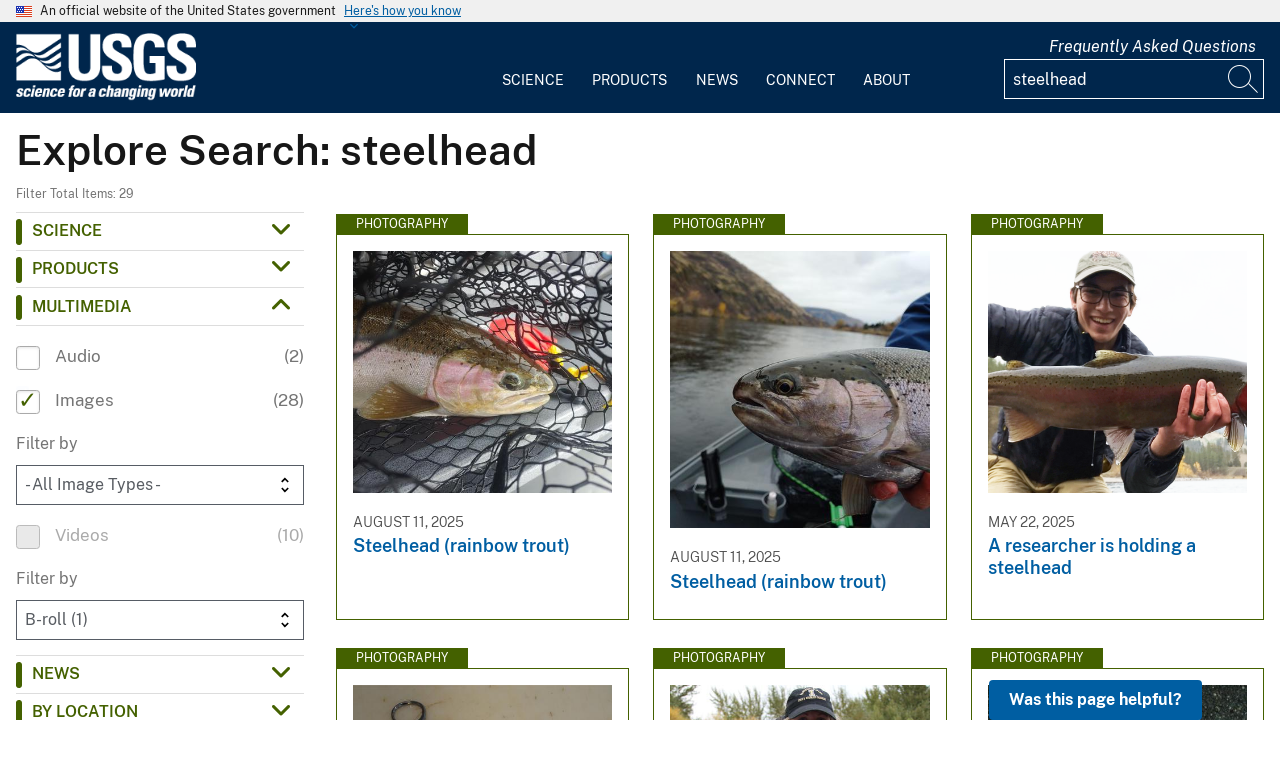

--- FILE ---
content_type: text/html; charset=UTF-8
request_url: https://www.usgs.gov/search?keywords=steelhead&f%5B0%5D=usgs_facet%3Amultimedia_image&f%5B1%5D=usgs_facet%3Amultimedia_video-149198
body_size: 16425
content:
<!DOCTYPE html>
<html lang="en" dir="ltr" prefix="og: https://ogp.me/ns#">
<head>
  <!-- Google Tag Manager -->
  <script>(function(w,d,s,l,i){w[l]=w[l]||[];w[l].push({'gtm.start':
        new Date().getTime(),event:'gtm.js'});var f=d.getElementsByTagName(s)[0],
      j=d.createElement(s),dl=l!='dataLayer'?'&l='+l:'';j.async=true;j.src=
      'https://www.googletagmanager.com/gtm.js?id='+i+dl;f.parentNode.insertBefore(j,f);
    })(window,document,'script','dataLayer', 'GTM-KWRSKS');</script>
  <!-- End Google Tag Manager -->

  <meta charset="utf-8" />
<link rel="canonical" href="https://www.usgs.gov/search" />
<meta property="og:site_name" content="USGS" />
<meta property="og:url" content="https://www.usgs.gov/search" />
<meta property="og:title" content="Search" />
<meta name="Generator" content="Drupal 10 (https://www.drupal.org)" />
<meta name="MobileOptimized" content="width" />
<meta name="HandheldFriendly" content="true" />
<meta name="viewport" content="width=device-width, initial-scale=1.0" />
<link rel="icon" href="/themes/custom/usgs_tantalum/favicon.ico" type="image/vnd.microsoft.icon" />

    <title>Search | U.S. Geological Survey</title>
    <link rel="manifest" href="/themes/custom/usgs_tantalum/manifest.json">
    <link rel="stylesheet" media="all" href="/core/assets/vendor/jquery.ui/themes/base/core.css?t9mh9j" />
<link rel="stylesheet" media="all" href="/core/assets/vendor/jquery.ui/themes/base/controlgroup.css?t9mh9j" />
<link rel="stylesheet" media="all" href="/core/assets/vendor/jquery.ui/themes/base/checkboxradio.css?t9mh9j" />
<link rel="stylesheet" media="all" href="/core/assets/vendor/jquery.ui/themes/base/resizable.css?t9mh9j" />
<link rel="stylesheet" media="all" href="/core/assets/vendor/jquery.ui/themes/base/button.css?t9mh9j" />
<link rel="stylesheet" media="all" href="/core/assets/vendor/jquery.ui/themes/base/dialog.css?t9mh9j" />
<link rel="stylesheet" media="all" href="/core/misc/components/progress.module.css?t9mh9j" />
<link rel="stylesheet" media="all" href="/core/misc/components/ajax-progress.module.css?t9mh9j" />
<link rel="stylesheet" media="all" href="/core/modules/system/css/components/align.module.css?t9mh9j" />
<link rel="stylesheet" media="all" href="/core/modules/system/css/components/fieldgroup.module.css?t9mh9j" />
<link rel="stylesheet" media="all" href="/core/modules/system/css/components/container-inline.module.css?t9mh9j" />
<link rel="stylesheet" media="all" href="/core/modules/system/css/components/clearfix.module.css?t9mh9j" />
<link rel="stylesheet" media="all" href="/core/modules/system/css/components/details.module.css?t9mh9j" />
<link rel="stylesheet" media="all" href="/core/modules/system/css/components/hidden.module.css?t9mh9j" />
<link rel="stylesheet" media="all" href="/core/modules/system/css/components/item-list.module.css?t9mh9j" />
<link rel="stylesheet" media="all" href="/core/modules/system/css/components/js.module.css?t9mh9j" />
<link rel="stylesheet" media="all" href="/core/modules/system/css/components/nowrap.module.css?t9mh9j" />
<link rel="stylesheet" media="all" href="/core/modules/system/css/components/position-container.module.css?t9mh9j" />
<link rel="stylesheet" media="all" href="/core/modules/system/css/components/reset-appearance.module.css?t9mh9j" />
<link rel="stylesheet" media="all" href="/core/modules/system/css/components/resize.module.css?t9mh9j" />
<link rel="stylesheet" media="all" href="/core/modules/system/css/components/system-status-counter.css?t9mh9j" />
<link rel="stylesheet" media="all" href="/core/modules/system/css/components/system-status-report-counters.css?t9mh9j" />
<link rel="stylesheet" media="all" href="/core/modules/system/css/components/system-status-report-general-info.css?t9mh9j" />
<link rel="stylesheet" media="all" href="/core/modules/system/css/components/tablesort.module.css?t9mh9j" />
<link rel="stylesheet" media="all" href="/core/modules/ckeditor5/css/ckeditor5.dialog.fix.css?t9mh9j" />
<link rel="stylesheet" media="all" href="/modules/contrib/jquery_ui/assets/vendor/jquery.ui/themes/base/core.css?t9mh9j" />
<link rel="stylesheet" media="all" href="/modules/contrib/jquery_ui/assets/vendor/jquery.ui/themes/base/tabs.css?t9mh9j" />
<link rel="stylesheet" media="all" href="/modules/contrib/responsive_table_filter/css/responsive-table-filter.css?t9mh9j" />
<link rel="stylesheet" media="all" href="/core/modules/views/css/views.module.css?t9mh9j" />
<link rel="stylesheet" media="all" href="/core/assets/vendor/jquery.ui/themes/base/theme.css?t9mh9j" />
<link rel="stylesheet" media="all" href="/modules/contrib/extlink/css/extlink.css?t9mh9j" />
<link rel="stylesheet" media="all" href="/modules/contrib/facets/css/general.css?t9mh9j" />
<link rel="stylesheet" media="all" href="/modules/contrib/improved_multi_select/css/improved_multi_select.css?t9mh9j" />
<link rel="stylesheet" media="all" href="/modules/contrib/jquery_ui/assets/vendor/jquery.ui/themes/base/theme.css?t9mh9j" />
<link rel="stylesheet" media="all" href="/modules/custom/usgs_products/css/jquery.dataTables.css?t9mh9j" />
<link rel="stylesheet" media="all" href="/modules/custom/usgs_products/css/jquery.datetimepicker.min.css?t9mh9j" />
<link rel="stylesheet" media="all" href="/modules/custom/usgs_products/css/buttons.dataTables.min.css?t9mh9j" />
<link rel="stylesheet" media="all" href="//use.fontawesome.com/releases/v6.5.1/css/all.css" />
<link rel="stylesheet" media="all" href="/themes/custom/usgs_tantalum/css/styles.css?t9mh9j" />

      </head>
<body class="user-public">
<!-- Google Tag Manager (noscript) -->
<noscript><iframe src="https://www.googletagmanager.com/ns.html?id=GTM-KWRSKS"
                  height="0" width="0" style="display:none;visibility:hidden"></iframe></noscript>
<!-- End Google Tag Manager (noscript) -->
<a href="#main-content" class="usa-sr-only focusable">
  Skip to main content
</a>

  <div class="dialog-off-canvas-main-canvas" data-off-canvas-main-canvas>
      <section class="usa-banner">
    <div class="usa-banner">
  <div class="usa-accordion">
    <header class="usa-banner__header grid-container">
      <div class="usa-banner__inner">
        <div class="grid-col-auto">
          <img class="usa-banner__header-flag" src="/themes/custom/usgs_tantalum/assets/img/us_flag_small.png" alt="U.S. flag">
        </div>
        <div class="grid-col-fill tablet:grid-col-auto">
          <p class="usa-banner__header-text">An official website of the United States government</p>
          <p class="usa-banner__header-action" aria-hidden="true">Here's how you know</p>
        </div>
        <button class="usa-accordion__button usa-banner__button" aria-expanded="false" aria-controls="gov-banner">
          <span class="usa-banner__button-text">Here's how you know</span>
        </button>
      </div>
    </header>
    <div class="usa-banner__content usa-accordion__content grid-container" id="gov-banner" hidden="">
      <div class="grid-row grid-gap-lg">
        <div class="usa-banner__guidance tablet:grid-col-6">
          <img class="usa-banner__icon usa-media-block__img" src="/themes/custom/usgs_tantalum/assets/img/icon-dot-gov.svg" alt="Dot gov">
          <div class="usa-media-block__body">
            <p>
              <strong>Official websites use .gov</strong>
              <br>
              A <strong>.gov</strong> website belongs to an official government organization in the United States.
            </p>
          </div>
        </div>
        <div class="usa-banner__guidance tablet:grid-col-6">
          <img class="usa-banner__icon usa-media-block__img" src="/themes/custom/usgs_tantalum/assets/img/icon-https.svg" alt="Https">
          <div class="usa-media-block__body">
            <p>
              <strong>Secure .gov websites use HTTPS</strong>
              <br>
              A <strong>lock (<i class="fas fa-lock"></i>)</strong> or <strong>https://</strong> means you’ve safely connected to the .gov website. Share sensitive information only on official, secure websites.
            </p>
          </div>
        </div>
      </div>
    </div>
  </div>
</div>

  </section>
<header class="usa-header" id="header" role="banner">
      <div class="usa-banner-inner">
      
    </div>
    <div class="grid-container">
    <div class="usa-nav-container">
      <div id="logo">
  <a class="logo-img" href="/" accesskey="1" title="Home" aria-label="Home">
    <img src="/themes/custom/usgs_tantalum/usgs_logo.png" alt="Home" />
  </a>
</div>
      <nav class="p-usa-nav desktop-nav" role="navigation">
        <div class="site-name visually-hidden">U.S. Geological Survey</div>
<ul class="usa-nav__primary" role="menu">
      <li class="usa-nav__primary-item dropdown" role="menuitem">
      <i class="fa fa-angle-down" aria-hidden="true"></i>
      <button class="usa-nav__link" aria-expanded="false" aria-controls="extended-mega-nav-section-science-desktop">
        Science
      </button>
      <div id="extended-mega-nav-section-science-desktop" class="usa-nav__submenu usa-megamenu" hidden="">
        <div class="megamenu-grid-container">
                      <div class="megamenu-grid-col">
      <ul class="menu menu--mega-menu-science-col-1 nav">
                      <li class="active active-trail">
                                                                                            <a href="/science/science-explorer" class="menu-sub-section active active-trail active-trail section-title" data-drupal-link-system-path="node/277817">Science Explorer</a>
                            <ul class="dropdown-menu">
                      <li>
                                                                      <a href="/science/science-explorer/biology" data-drupal-link-system-path="node/249826">Biology</a>
                  </li>
                      <li>
                                                                      <a href="/science/science-explorer/climate" data-drupal-link-system-path="node/265971">Climate</a>
                  </li>
                      <li>
                                                                      <a href="/science/science-explorer/coasts" data-drupal-link-system-path="node/277818">Coasts</a>
                  </li>
                      <li class="active active-trail">
                                                                      <a href="/search?keywords=energy" class="active active-trail active-trail" data-drupal-link-query="{&quot;keywords&quot;:&quot;energy&quot;}" data-drupal-link-system-path="search">Energy</a>
                  </li>
                      <li>
                                                                      <a href="/search?keywords=environmental%20health" data-drupal-link-query="{&quot;keywords&quot;:&quot;environmental health&quot;}" data-drupal-link-system-path="search">Environmental Health</a>
                  </li>
                      <li>
                                                                      <a href="/search?keywords=geology" data-drupal-link-query="{&quot;keywords&quot;:&quot;geology&quot;}" data-drupal-link-system-path="search">Geology</a>
                  </li>
                      <li>
                                                                      <a href="/search?keywords=information%20systems" data-drupal-link-query="{&quot;keywords&quot;:&quot;information systems&quot;}" data-drupal-link-system-path="search">Information Systems</a>
                  </li>
                      <li>
                                                                      <a href="/science/science-explorer/maps-and-mapping" data-drupal-link-system-path="node/279192">Maps and Mapping</a>
                  </li>
                      <li>
                                                                      <a href="/science/science-explorer/minerals" data-drupal-link-system-path="node/279189">Minerals</a>
                  </li>
                      <li>
                                                                      <a href="/search?keywords=methods%20and%20analysis" data-drupal-link-query="{&quot;keywords&quot;:&quot;methods and analysis&quot;}" data-drupal-link-system-path="search">Methods and Analysis</a>
                  </li>
                      <li>
                                                                      <a href="/science/science-explorer/natural-hazards" data-drupal-link-system-path="node/279188">Natural Hazards</a>
                  </li>
                      <li>
                                                                      <a href="/science/science-explorer/ocean" data-drupal-link-system-path="node/279187">Ocean</a>
                  </li>
                      <li>
                                                                      <a href="/science/science-explorer/planetary-science" data-drupal-link-system-path="node/279186">Planetary Science</a>
                  </li>
                      <li>
                                                                      <a href="/search?keywords=science%2Btechnology" data-drupal-link-query="{&quot;keywords&quot;:&quot;science+technology&quot;}" data-drupal-link-system-path="search">Science Technology</a>
                  </li>
                      <li>
                                                                      <a href="/search?keywords=water" data-drupal-link-query="{&quot;keywords&quot;:&quot;water&quot;}" data-drupal-link-system-path="search">Water</a>
                  </li>
          </ul>
  
                  </li>
          </ul>
  
</div>
                      <div class="megamenu-grid-col">
      <ul class="menu menu--mega-menu-science-col-2 nav">
                      <li>
                                                                                            <a href="/science/mission-areas" class="menu-sub-section section-title" data-drupal-link-system-path="node/50541">Mission Areas</a>
                            <ul class="dropdown-menu">
                      <li>
                                                                      <a href="/mission-areas/core-science-systems" data-drupal-link-system-path="group/124">Core Science Systems</a>
                  </li>
                      <li>
                                                                      <a href="/mission-areas/ecosystems" data-drupal-link-system-path="group/125">Ecosystems</a>
                  </li>
                      <li>
                                                                      <a href="/mission-areas/energy-and-minerals" data-drupal-link-system-path="group/127">Geology, Energy, and Minerals</a>
                  </li>
                      <li>
                                                                      <a href="/mission-areas/natural-hazards" data-drupal-link-system-path="group/128">Natural Hazards</a>
                  </li>
                      <li>
                                                                      <a href="/mission-areas/water-resources" data-drupal-link-system-path="group/129">Water Resources</a>
                  </li>
          </ul>
  
                  </li>
                      <li>
                                                                                            <a href="/science/programs" class="menu-sub-section section-title" data-drupal-link-system-path="node/50542">Programs</a>
                  </li>
          </ul>
  
</div>
                      <div class="megamenu-grid-col">
      <ul class="menu menu--mega-menu-science-col-3 nav">
                      <li>
                                                                                            <a href="/science/regions" class="menu-sub-section section-title" data-drupal-link-system-path="node/50543">Regions</a>
                            <ul class="dropdown-menu">
                      <li>
                                                                      <a href="/regions/northeast-region">Northeast Region</a>
                  </li>
                      <li>
                                                                      <a href="/regions/southeast" data-drupal-link-system-path="group/367">Southeast Region</a>
                  </li>
                      <li>
                                                                      <a href="/regions/midcontinent" data-drupal-link-system-path="group/368">Midcontinent Region</a>
                  </li>
                      <li>
                                                                      <a href="/regions/rocky-mountain-region">Rocky Mountain Region</a>
                  </li>
                      <li>
                                                                      <a href="/regions/southwest" data-drupal-link-system-path="group/375">Southwest Region</a>
                  </li>
                      <li>
                                                                      <a href="/regions/alaska" data-drupal-link-system-path="group/376">Alaska Region</a>
                  </li>
                      <li>
                                                                      <a href="/regions/northwest-pacific-islands" data-drupal-link-system-path="group/377">Northwest-Pacific Islands Region</a>
                  </li>
          </ul>
  
                  </li>
          </ul>
  
</div>
                      <div class="megamenu-grid-col">
      <ul class="menu menu--mega-menu-science-col-4 nav">
                      <li>
                                                                                            <a href="/science/science-centers" class="menu-sub-section section-title" data-drupal-link-system-path="node/50544">Science Centers</a>
                  </li>
                      <li>
                                                                                            <a href="/science/observatories" class="menu-sub-section section-title" data-drupal-link-system-path="node/50545">Observatories</a>
                  </li>
                      <li>
                                                                                            <a href="/science/laboratories" class="menu-sub-section section-title" data-drupal-link-system-path="node/50546">Laboratories</a>
                  </li>
                      <li>
                                                                                            <a href="/science/faqs" class="menu-sub-section section-title" data-drupal-link-system-path="group/466">Frequently Asked Questions</a>
                  </li>
                      <li>
                                                                                            <a href="/educational-resources" class="menu-sub-section section-title" data-drupal-link-system-path="group/336">Educational Resources</a>
                  </li>
                      <li>
                                                                                            <a href="/science/special-topics" class="section-title" data-drupal-link-system-path="node/281238">Special Topics</a>
                  </li>
          </ul>
  
</div>
                  </div>
      </div>
    </li>
      <li class="usa-nav__primary-item dropdown" role="menuitem">
      <i class="fa fa-angle-down" aria-hidden="true"></i>
      <button class="usa-nav__link" aria-expanded="false" aria-controls="extended-mega-nav-section-products-desktop">
        Products
      </button>
      <div id="extended-mega-nav-section-products-desktop" class="usa-nav__submenu usa-megamenu" hidden="">
        <div class="megamenu-grid-container">
                      <div class="megamenu-grid-col">
      <ul class="menu menu--mega-menu-products-col-1 nav">
                      <li>
                                                                                            <a href="/products/data" class="menu-sub-section section-title" data-drupal-link-system-path="node/229161">Data</a>
                            <ul class="dropdown-menu">
                      <li>
                                                                      <a href="/products/data-and-tools/data-management">Data Management</a>
                  </li>
                      <li>
                                                                      <a href="/products/data/data-releases" data-drupal-link-system-path="node/229163">Data Releases</a>
                  </li>
                      <li>
                                                                      <a href="/products/data/real-time-data" data-drupal-link-system-path="node/229162">Real-time Data</a>
                  </li>
                      <li>
                                                                      <a href="/products/data/all-data" data-drupal-link-system-path="node/229166">All Data</a>
                  </li>
          </ul>
  
                  </li>
                      <li>
                                                                                            <a href="/products/maps" class="menu-sub-section section-title" data-drupal-link-system-path="node/229167">Maps</a>
                            <ul class="dropdown-menu">
                      <li>
                                                                      <a href="/programs/national-cooperative-geologic-mapping-program/science/national-geologic-map-database-0" data-drupal-link-system-path="node/43621">Geologic Maps</a>
                  </li>
                      <li>
                                                                      <a href="/products/maps/map-releases" data-drupal-link-system-path="node/281195">Map Releases</a>
                  </li>
                      <li>
                                                                      <a href="/programs/national-geospatial-program/topographic-maps" data-drupal-link-system-path="node/24635">Topographic (Topo) Maps</a>
                  </li>
                      <li>
                                                                      <a href="/products/maps/volcanic-maps" data-drupal-link-system-path="node/279182">Volcanic Maps</a>
                  </li>
                      <li>
                                                                      <a href="/products/maps/all-maps" data-drupal-link-system-path="node/279183">All Maps</a>
                  </li>
          </ul>
  
                  </li>
          </ul>
  
</div>
                      <div class="megamenu-grid-col">
      <ul class="menu menu--mega-menu-products-col-2 nav">
                      <li>
                                                                                            <a href="/products/multimedia-gallery" class="menu-sub-section section-title" data-drupal-link-system-path="node/229181">Multimedia Gallery</a>
                            <ul class="dropdown-menu">
                      <li>
                                                                      <a href="/products/multimedia-gallery/audio" data-drupal-link-system-path="node/229185">Audio</a>
                  </li>
                      <li>
                                                                      <a href="/products/multimedia-gallery/images" data-drupal-link-system-path="node/229182">Images</a>
                  </li>
                      <li>
                                                                      <a href="/products/multimedia-gallery/stereograms" data-drupal-link-system-path="node/279194">Stereograms</a>
                  </li>
                      <li>
                                                                      <a href="/products/multimedia-gallery/videos" data-drupal-link-system-path="node/229184">Videos</a>
                  </li>
                      <li>
                                                                      <a href="/products/multimedia-gallery/webcams" data-drupal-link-system-path="node/229186">Webcams</a>
                  </li>
                      <li>
                                                                      <a href="/products/multimedia-gallery/all-multimedia" data-drupal-link-system-path="node/229183">All Multimedia</a>
                  </li>
          </ul>
  
                  </li>
          </ul>
  
</div>
                      <div class="megamenu-grid-col">
      <ul class="menu menu--mega-menu-products-col-3 nav">
                      <li>
                                                                                            <a href="/products/publications" class="menu-sub-section section-title" data-drupal-link-system-path="node/229169">Publications</a>
                  </li>
                      <li>
                                                                                            <a href="/products/web-tools" class="menu-sub-section section-title" data-drupal-link-system-path="node/265942">Web Tools</a>
                            <ul class="dropdown-menu">
                      <li>
                                                                      <a href="/web-tools/alerts-and-notification-services">Alert and Notification Services</a>
                  </li>
                      <li>
                                                                      <a href="/products/web-tools/apis" data-drupal-link-system-path="node/265948">APIs</a>
                  </li>
                      <li>
                                                                      <a href="/products/web-tools/data-access-tools" data-drupal-link-system-path="node/265949">Data Access Tools</a>
                  </li>
                      <li>
                                                                      <a href="/products/web-tools/data-analysis-tools" data-drupal-link-system-path="node/265950">Data Analysis Tools</a>
                  </li>
                      <li>
                                                                      <a href="/products/web-tools/data-visualizations" data-drupal-link-system-path="node/265951">Data Visualizations</a>
                  </li>
                      <li>
                                                                      <a href="/products/web-tools/interactive-maps" data-drupal-link-system-path="node/265952">Interactive Maps</a>
                  </li>
                      <li>
                                                                      <a href="/products/web-tools/all-web-tools" data-drupal-link-system-path="node/265954">All Web Tools</a>
                  </li>
          </ul>
  
                  </li>
          </ul>
  
</div>
                      <div class="megamenu-grid-col">
      <ul class="menu menu--mega-menu-products-col-4 nav">
                      <li>
                                                                                            <a href="/products/software" class="menu-sub-section section-title" data-drupal-link-system-path="node/265943">Software</a>
                  </li>
                      <li>
                                                                                            <a href="/us-board-on-geographic-names" class="menu-sub-section section-title" data-drupal-link-system-path="group/321">U.S. Board on Geographic Names</a>
                  </li>
                      <li>
                                                                                            <a href="/programs/national-geospatial-program/national-map" class="menu-sub-section section-title" data-drupal-link-system-path="node/25338">The National Map</a>
                  </li>
                      <li>
                                                                                            <a href="/library" class="menu-sub-section section-title">USGS Library</a>
                  </li>
                      <li>
                                                                                            <a href="https://store.usgs.gov" class="menu-sub-section section-title">USGS Store</a>
                  </li>
                      <li>
                                                                                            <a href="https://store.usgs.gov/recreational-passes" class="menu-sub-section section-title" target="_blank">Park Passes</a>
                  </li>
          </ul>
  
</div>
                  </div>
      </div>
    </li>
      <li class="usa-nav__primary-item dropdown" role="menuitem">
      <i class="fa fa-angle-down" aria-hidden="true"></i>
      <button class="usa-nav__link" aria-expanded="false" aria-controls="extended-mega-nav-section-news-desktop">
        News
      </button>
      <div id="extended-mega-nav-section-news-desktop" class="usa-nav__submenu usa-megamenu" hidden="">
        <div class="megamenu-grid-container">
                      <div class="megamenu-grid-col">
      <ul class="menu menu--mega-menu-news-col-1 nav">
                      <li>
                                                                                            <a href="/news/news-releases" class="menu-sub-section section-title" data-drupal-link-system-path="node/265956">News Releases</a>
                            <ul class="dropdown-menu">
                      <li>
                                                                      <a href="/news/news-releases/national-news-releases" data-drupal-link-system-path="node/265959">National News Releases</a>
                  </li>
                      <li>
                                                                      <a href="/news/news-releases/state-news-releases" data-drupal-link-system-path="node/265960">State News Releases</a>
                  </li>
                      <li>
                                                                      <a href="/news/news-releases/all-news-releases" data-drupal-link-system-path="node/265968">All News Releases</a>
                  </li>
          </ul>
  
                  </li>
          </ul>
  
</div>
                      <div class="megamenu-grid-col">
      <ul class="menu menu--mega-menu-news-col-2 nav">
                      <li>
                                                                                            <a href="/news/featured-stories" class="menu-sub-section section-title" data-drupal-link-system-path="node/265955">Featured Stories</a>
                  </li>
                      <li>
                                                                                            <a href="/news/science-snippets" class="menu-sub-section section-title" data-drupal-link-system-path="node/265969">Science Snippets</a>
                  </li>
                      <li>
                                                                                            <a href="/news/technical-announcements" class="menu-sub-section section-title" data-drupal-link-system-path="node/265970">Technical Announcements</a>
                  </li>
          </ul>
  
</div>
                      <div class="megamenu-grid-col">
      <ul class="menu menu--mega-menu-news-col-3 nav">
                      <li>
                                                                                            <a href="/news/employees-in-the-news" class="menu-sub-section section-title" data-drupal-link-system-path="node/265972">Employees in the News</a>
                  </li>
                      <li>
                                                                                            <a href="/news/get-our-news" class="menu-sub-section section-title" data-drupal-link-system-path="node/265973">Get Our News</a>
                  </li>
                      <li>
                                                                                            <a href="/news/media-contacts" class="menu-sub-section section-title" data-drupal-link-system-path="node/265974">Media Contacts</a>
                  </li>
          </ul>
  
</div>
                      <div class="megamenu-grid-col">
      <ul class="menu menu--mega-menu-news-col-4 nav">
                      <li>
                                                                                            <a href="/news/im-a-reporter" class="menu-sub-section section-title" data-drupal-link-system-path="node/265976">I&#039;m a Reporter</a>
                            <ul class="dropdown-menu">
                      <li>
                                                                      <a href="/programs/earthquake-hazards/connect" data-drupal-link-system-path="node/12889">Earthquake Questions</a>
                  </li>
                      <li>
                                                                      <a href="mailto:becker@usgs.gov">Request Footage</a>
                  </li>
                      <li>
                                                                      <a href="/products/multimedia-gallery" data-drupal-link-system-path="node/229181">Multimedia Gallery</a>
                  </li>
          </ul>
  
                  </li>
          </ul>
  
</div>
                  </div>
      </div>
    </li>
      <li class="usa-nav__primary-item dropdown" role="menuitem">
      <i class="fa fa-angle-down" aria-hidden="true"></i>
      <button class="usa-nav__link" aria-expanded="false" aria-controls="extended-mega-nav-section-connect-desktop">
        Connect
      </button>
      <div id="extended-mega-nav-section-connect-desktop" class="usa-nav__submenu usa-megamenu" hidden="">
        <div class="megamenu-grid-container">
                      <div class="megamenu-grid-col">
      <ul class="menu menu--mega-menu-connect-col-1 nav">
                      <li>
                                                                                            <a href="/connect/headquarters" class="menu-sub-section section-title" data-drupal-link-system-path="node/265978">Headquarters</a>
                            <ul class="dropdown-menu">
                      <li>
                                                                      <span>12201 Sunrise Valley Drive  Reston, VA 20192</span>
                  </li>
          </ul>
  
                  </li>
          </ul>
  
</div>
                      <div class="megamenu-grid-col">
      <ul class="menu menu--mega-menu-connect-col-2 nav">
                      <li>
                                                                                            <a href="/connect/locations" class="menu-sub-section section-title" data-drupal-link-system-path="node/265983">Locations</a>
                  </li>
                      <li>
                                                                                            <a href="/connect/staff-profiles" class="menu-sub-section section-title" data-drupal-link-system-path="node/265984">Staff Profiles</a>
                  </li>
          </ul>
  
</div>
                      <div class="megamenu-grid-col">
      <ul class="menu menu--mega-menu-connect-col-3 nav">
                      <li>
                                                                                            <a href="/connect/social-media" class="menu-sub-section section-title" data-drupal-link-system-path="node/265985">Social Media</a>
                  </li>
                      <li>
                                                                                            <a href="/human-capital" class="menu-sub-section section-title" data-drupal-link-system-path="group/169">Careers</a>
                  </li>
          </ul>
  
</div>
                      <div class="megamenu-grid-col">
      <ul class="menu menu--mega-menu-connect-col-4 nav">
                      <li>
                                                                                            <a href="https://answers.usgs.gov" class="menu-sub-section section-title">Contact Us</a>
                            <ul class="dropdown-menu">
                      <li>
                                                                      <a href="https://answers.usgs.gov/">Email</a>
                  </li>
                      <li>
                                                                      <a href="tel:+18882758747">USGS Store 1-888-275-8747</a>
                  </li>
          </ul>
  
                  </li>
          </ul>
  
</div>
                  </div>
      </div>
    </li>
      <li class="usa-nav__primary-item dropdown" role="menuitem">
      <i class="fa fa-angle-down" aria-hidden="true"></i>
      <button class="usa-nav__link" aria-expanded="false" aria-controls="extended-mega-nav-section-about-desktop">
        About
      </button>
      <div id="extended-mega-nav-section-about-desktop" class="usa-nav__submenu usa-megamenu" hidden="">
        <div class="megamenu-grid-container">
                      <div class="megamenu-grid-col">
      <ul class="menu menu--mega-menu-about-col-1 nav">
                      <li>
                                                                                            <a href="/about/about-us" class="menu-sub-section section-title" data-drupal-link-system-path="node/229174">About Us</a>
                            <ul class="dropdown-menu">
                      <li>
                                                                      <a href="/about/about-us/who-we-are" data-drupal-link-system-path="node/229175">Who We Are</a>
                  </li>
                      <li>
                                                                      <a href="https://pubs.usgs.gov/circ/c1050/">Our History</a>
                  </li>
                      <li>
                                                                      <a href="/about/about-us/past-directors" data-drupal-link-system-path="node/229176">Past Directors</a>
                  </li>
          </ul>
  
                  </li>
                      <li>
                                                                                            <a href="/survey-manual" class="menu-sub-section section-title" data-drupal-link-system-path="group/325">Survey Manual</a>
                  </li>
                      <li>
                                                                                            <a href="/about/key-officials" class="section-title" data-drupal-link-system-path="node/229172">Key Officials</a>
                            <ul class="dropdown-menu">
                      <li>
                                                                      <a href="/media/images/usgs-organizational-chart-key-officials" data-drupal-link-system-path="media/101429">Organizational Chart</a>
                  </li>
          </ul>
  
                  </li>
          </ul>
  
</div>
                      <div class="megamenu-grid-col">
      <ul class="menu menu--mega-menu-about-col-2 nav">
                      <li>
                                                                                            <a href="/about/organization" class="menu-sub-section section-title" data-drupal-link-system-path="node/229173">Organization</a>
                            <ul class="dropdown-menu">
                      <li>
                                                                      <a href="/science/mission-areas" data-drupal-link-system-path="node/50541">Mission Areas</a>
                  </li>
                      <li>
                                                                      <a href="/science/programs" data-drupal-link-system-path="node/50542">Programs</a>
                  </li>
                      <li>
                                                                      <a href="/science/regions" data-drupal-link-system-path="node/50543">Regions</a>
                  </li>
                      <li>
                                                                      <a href="/science/science-centers" data-drupal-link-system-path="node/50544">Science Centers</a>
                  </li>
                      <li>
                                                                      <a href="/science/observatories" data-drupal-link-system-path="node/50545">Observatories</a>
                  </li>
                      <li>
                                                                      <a href="/science/laboratories" data-drupal-link-system-path="node/50546">Laboratories</a>
                  </li>
                      <li>
                                                                      <a href="/about/organization/science-support-offices" data-drupal-link-system-path="node/279224">Science Support Offices</a>
                  </li>
          </ul>
  
                  </li>
          </ul>
  
</div>
                      <div class="megamenu-grid-col">
      <ul class="menu menu--mega-menu-about-col-3 nav">
                      <li>
                                                                                            <a href="/about/congressional" class="menu-sub-section section-title" data-drupal-link-system-path="node/229177">Congressional</a>
                            <ul class="dropdown-menu">
                      <li>
                                                                      <a href="/about/congressional/statements" data-drupal-link-system-path="node/229179">Statements</a>
                  </li>
                      <li>
                                                                      <a href="/about/about-us/congressional/contactss">Contacts</a>
                  </li>
          </ul>
  
                  </li>
                      <li>
                                                                                            <a href="/budget" class="menu-sub-section section-title">Budget</a>
                  </li>
                      <li>
                                                                                            <a href="/human-capital" class="menu-sub-section section-title" data-drupal-link-system-path="group/169">Careers and Employees</a>
                  </li>
                      <li>
                                                                                            <a href="/office-of-diversity-and-equal-opportunity" class="menu-sub-section section-title">Diversity and Equal Opportunity</a>
                  </li>
          </ul>
  
</div>
                      <div class="megamenu-grid-col">
      <ul class="menu menu--mega-menu-about-col-4 nav">
                      <li>
                                                                                            <a href="/about/doing-business" class="menu-sub-section section-title" data-drupal-link-system-path="node/280954">Doing Business</a>
                            <ul class="dropdown-menu">
                      <li>
                                                                      <a href="/office-of-acquisition-and-grants" data-drupal-link-system-path="group/350">Acquisition and Financial Assistance </a>
                  </li>
          </ul>
  
                  </li>
                      <li>
                                                                                            <a href="/programs/emergency-management" class="menu-sub-section section-title" data-drupal-link-system-path="group/160">Emergency Management</a>
                  </li>
          </ul>
  
</div>
                  </div>
      </div>
    </li>
  </ul>
      </nav>
      <div class="search-social">
          <div class="region region--tools">
    <div id="block-sharebuttons" class="block block-simple-block block-simple-blockshare-buttons">
  
    
      <div class="tex2jax_process">
<div class="a2a_kit a2a_kit_size_32 a2a_default_style" aria-labelledby="share-social-media" role="menu">
<ul>
<li role="menuitem"><a class="a2a_button_facebook"><span class="fab fa-facebook-f">&nbsp;</span><span>Facebook</span></a></li>
<li role="menuitem"><a class="a2a_button_twitter"><span class="fa-brands fa-x-twitter">&nbsp;</span><span>Twitter</span></a></li>
<li role="menuitem"><a class="a2a_button_linkedin"><span class="fab fa-linkedin-in">&nbsp;</span><span>Linkedin</span></a></li>
<li role="menuitem"><a class="a2a_button_digg"><span class="fab fa-digg">&nbsp;</span><span>Digg</span></a></li>
<li role="menuitem"><a class="a2a_button_reddit"><span class="fab fa-reddit">&nbsp;</span><span>Reddit</span></a></li>
<li role="menuitem"><a class="a2a_button_pinterest"><span class="fab fa-pinterest">&nbsp;</span><span>Pinterest</span></a></li>
<li role="menuitem"><a class="a2a_button_email"><span class="far fa-envelope-open">&nbsp;</span><span>Email</span></a></li>
</ul>
</div>
</div>

  </div>
<div id="block-tools" class="block block-simple-block block-simple-blocktools">
  
    
      <div class="tex2jax_process">
<p><a href="https://www.usgs.gov/science/faqs">Frequently Asked Questions</a></p>
</div>

  </div>

  </div>

          <div class="region region--search">
    <div id="block-exposedformsearchpage-results" class="views-exposed-form-search-page-results block block-views block-views-exposed-filter-blocksearch-page-results">
  
    
      <form class="views-exposed-form usa-form" data-drupal-target-view="search-page_results" data-drupal-selector="views-exposed-form-search-page-results-3" action="/search" method="get" id="views-exposed-form-search-page-results--3" accept-charset="UTF-8" novalidate>
  <div class="form-item js-form-item form-type-textfield js-form-type-textfield form-item-keywords js-form-item-keywords form-no-label">
          <input placeholder="Search" data-drupal-selector="edit-keywords" type="text" id="edit-keywords--3" name="keywords" value="steelhead" size="30" maxlength="128" class="form-text usa-input" aria-label="Input"/>
        
  
  </div>
<div data-drupal-selector="edit-actions" class="form-actions js-form-wrapper form-wrapper" id="edit-actions--3"><label class="usa-sr-only">Label</label><input  class="fas fa-search button js-form-submit form-submit usa-button" aria-label="Search" data-drupal-selector="edit-submit-search-3" type="submit" id="edit-submit-search--3" value="" aria-label="Button" /></div>


</form>

  </div>

  </div>

      </div>
      <button class="mobile-nav-open">
        <span class="usa-sr-only">Menu</span>
      </button>
    </div>
  </div>
</header>
<nav class="p-usa-nav mobile-nav" role="navigation">
  <div class="mobile-nav-top">
    <div id="block-exposedformsearchpage-results--2" class="views-exposed-form-search-page-results block block-views block-views-exposed-filter-blocksearch-page-results">
  
    
      <form class="views-exposed-form usa-form" data-drupal-target-view="search-page_results" data-drupal-selector="views-exposed-form-search-page-results-4" action="/search" method="get" id="views-exposed-form-search-page-results--4" accept-charset="UTF-8" novalidate>
  <div class="form-item js-form-item form-type-textfield js-form-type-textfield form-item-keywords js-form-item-keywords form-no-label">
          <input placeholder="Search" data-drupal-selector="edit-keywords" type="text" id="edit-keywords--4" name="keywords" value="steelhead" size="30" maxlength="128" class="form-text usa-input" aria-label="Input"/>
        
  
  </div>
<div data-drupal-selector="edit-actions" class="form-actions js-form-wrapper form-wrapper" id="edit-actions--4"><label class="usa-sr-only">Label</label><input  class="fas fa-search button js-form-submit form-submit usa-button" aria-label="Search" data-drupal-selector="edit-submit-search-4" type="submit" id="edit-submit-search--4" value="" aria-label="Button" /></div>


</form>

  </div>

    <button class="mobile-nav-close">
      <span class="usa-sr-only">Close</span>
    </button>
  </div>
  <div class="main-menu">
    <div class="site-name visually-hidden">U.S. Geological Survey</div>
<ul class="usa-nav__primary" role="menu">
      <li class="usa-nav__primary-item dropdown" role="menuitem">
      <i class="fa fa-angle-down" aria-hidden="true"></i>
      <button class="usa-nav__link" aria-expanded="false" aria-controls="extended-mega-nav-section-science-mobile">
        Science
      </button>
      <div id="extended-mega-nav-section-science-mobile" class="usa-nav__submenu usa-megamenu" hidden="">
        <div class="megamenu-grid-container">
                      <div class="megamenu-grid-col">
      <ul class="menu menu--mega-menu-science-col-1 nav">
                      <li class="active active-trail">
                                                                                            <a href="/science/science-explorer" class="menu-sub-section active active-trail active-trail section-title" data-drupal-link-system-path="node/277817">Science Explorer</a>
                  </li>
          </ul>
  
</div>
                      <div class="megamenu-grid-col">
      <ul class="menu menu--mega-menu-science-col-2 nav">
                      <li>
                                                                                            <a href="/science/mission-areas" class="menu-sub-section section-title" data-drupal-link-system-path="node/50541">Mission Areas</a>
                  </li>
                      <li>
                                                                                            <a href="/science/programs" class="menu-sub-section section-title" data-drupal-link-system-path="node/50542">Programs</a>
                  </li>
          </ul>
  
</div>
                      <div class="megamenu-grid-col">
      <ul class="menu menu--mega-menu-science-col-3 nav">
                      <li>
                                                                                            <a href="/science/regions" class="menu-sub-section section-title" data-drupal-link-system-path="node/50543">Regions</a>
                  </li>
          </ul>
  
</div>
                      <div class="megamenu-grid-col">
      <ul class="menu menu--mega-menu-science-col-4 nav">
                      <li>
                                                                                            <a href="/science/science-centers" class="menu-sub-section section-title" data-drupal-link-system-path="node/50544">Science Centers</a>
                  </li>
                      <li>
                                                                                            <a href="/science/observatories" class="menu-sub-section section-title" data-drupal-link-system-path="node/50545">Observatories</a>
                  </li>
                      <li>
                                                                                            <a href="/science/laboratories" class="menu-sub-section section-title" data-drupal-link-system-path="node/50546">Laboratories</a>
                  </li>
                      <li>
                                                                                            <a href="/science/faqs" class="menu-sub-section section-title" data-drupal-link-system-path="group/466">Frequently Asked Questions</a>
                  </li>
                      <li>
                                                                                            <a href="/educational-resources" class="menu-sub-section section-title" data-drupal-link-system-path="group/336">Educational Resources</a>
                  </li>
                      <li>
                                                                                            <a href="/science/special-topics" class="section-title" data-drupal-link-system-path="node/281238">Special Topics</a>
                  </li>
          </ul>
  
</div>
                  </div>
      </div>
    </li>
      <li class="usa-nav__primary-item dropdown" role="menuitem">
      <i class="fa fa-angle-down" aria-hidden="true"></i>
      <button class="usa-nav__link" aria-expanded="false" aria-controls="extended-mega-nav-section-products-mobile">
        Products
      </button>
      <div id="extended-mega-nav-section-products-mobile" class="usa-nav__submenu usa-megamenu" hidden="">
        <div class="megamenu-grid-container">
                      <div class="megamenu-grid-col">
      <ul class="menu menu--mega-menu-products-col-1 nav">
                      <li>
                                                                                            <a href="/products/data" class="menu-sub-section section-title" data-drupal-link-system-path="node/229161">Data</a>
                  </li>
                      <li>
                                                                                            <a href="/products/maps" class="menu-sub-section section-title" data-drupal-link-system-path="node/229167">Maps</a>
                  </li>
          </ul>
  
</div>
                      <div class="megamenu-grid-col">
      <ul class="menu menu--mega-menu-products-col-2 nav">
                      <li>
                                                                                            <a href="/products/multimedia-gallery" class="menu-sub-section section-title" data-drupal-link-system-path="node/229181">Multimedia Gallery</a>
                  </li>
          </ul>
  
</div>
                      <div class="megamenu-grid-col">
      <ul class="menu menu--mega-menu-products-col-3 nav">
                      <li>
                                                                                            <a href="/products/publications" class="menu-sub-section section-title" data-drupal-link-system-path="node/229169">Publications</a>
                  </li>
                      <li>
                                                                                            <a href="/products/web-tools" class="menu-sub-section section-title" data-drupal-link-system-path="node/265942">Web Tools</a>
                  </li>
          </ul>
  
</div>
                      <div class="megamenu-grid-col">
      <ul class="menu menu--mega-menu-products-col-4 nav">
                      <li>
                                                                                            <a href="/products/software" class="menu-sub-section section-title" data-drupal-link-system-path="node/265943">Software</a>
                  </li>
                      <li>
                                                                                            <a href="/us-board-on-geographic-names" class="menu-sub-section section-title" data-drupal-link-system-path="group/321">U.S. Board on Geographic Names</a>
                  </li>
                      <li>
                                                                                            <a href="/programs/national-geospatial-program/national-map" class="menu-sub-section section-title" data-drupal-link-system-path="node/25338">The National Map</a>
                  </li>
                      <li>
                                                                                            <a href="/library" class="menu-sub-section section-title">USGS Library</a>
                  </li>
                      <li>
                                                                                            <a href="https://store.usgs.gov" class="menu-sub-section section-title">USGS Store</a>
                  </li>
                      <li>
                                                                                            <a href="https://store.usgs.gov/recreational-passes" class="menu-sub-section section-title" target="_blank">Park Passes</a>
                  </li>
          </ul>
  
</div>
                  </div>
      </div>
    </li>
      <li class="usa-nav__primary-item dropdown" role="menuitem">
      <i class="fa fa-angle-down" aria-hidden="true"></i>
      <button class="usa-nav__link" aria-expanded="false" aria-controls="extended-mega-nav-section-news-mobile">
        News
      </button>
      <div id="extended-mega-nav-section-news-mobile" class="usa-nav__submenu usa-megamenu" hidden="">
        <div class="megamenu-grid-container">
                      <div class="megamenu-grid-col">
      <ul class="menu menu--mega-menu-news-col-1 nav">
                      <li>
                                                                                            <a href="/news/news-releases" class="menu-sub-section section-title" data-drupal-link-system-path="node/265956">News Releases</a>
                  </li>
          </ul>
  
</div>
                      <div class="megamenu-grid-col">
      <ul class="menu menu--mega-menu-news-col-2 nav">
                      <li>
                                                                                            <a href="/news/featured-stories" class="menu-sub-section section-title" data-drupal-link-system-path="node/265955">Featured Stories</a>
                  </li>
                      <li>
                                                                                            <a href="/news/science-snippets" class="menu-sub-section section-title" data-drupal-link-system-path="node/265969">Science Snippets</a>
                  </li>
                      <li>
                                                                                            <a href="/news/technical-announcements" class="menu-sub-section section-title" data-drupal-link-system-path="node/265970">Technical Announcements</a>
                  </li>
          </ul>
  
</div>
                      <div class="megamenu-grid-col">
      <ul class="menu menu--mega-menu-news-col-3 nav">
                      <li>
                                                                                            <a href="/news/employees-in-the-news" class="menu-sub-section section-title" data-drupal-link-system-path="node/265972">Employees in the News</a>
                  </li>
                      <li>
                                                                                            <a href="/news/get-our-news" class="menu-sub-section section-title" data-drupal-link-system-path="node/265973">Get Our News</a>
                  </li>
                      <li>
                                                                                            <a href="/news/media-contacts" class="menu-sub-section section-title" data-drupal-link-system-path="node/265974">Media Contacts</a>
                  </li>
          </ul>
  
</div>
                      <div class="megamenu-grid-col">
      <ul class="menu menu--mega-menu-news-col-4 nav">
                      <li>
                                                                                            <a href="/news/im-a-reporter" class="menu-sub-section section-title" data-drupal-link-system-path="node/265976">I&#039;m a Reporter</a>
                  </li>
          </ul>
  
</div>
                  </div>
      </div>
    </li>
      <li class="usa-nav__primary-item dropdown" role="menuitem">
      <i class="fa fa-angle-down" aria-hidden="true"></i>
      <button class="usa-nav__link" aria-expanded="false" aria-controls="extended-mega-nav-section-connect-mobile">
        Connect
      </button>
      <div id="extended-mega-nav-section-connect-mobile" class="usa-nav__submenu usa-megamenu" hidden="">
        <div class="megamenu-grid-container">
                      <div class="megamenu-grid-col">
      <ul class="menu menu--mega-menu-connect-col-1 nav">
                      <li>
                                                                                            <a href="/connect/headquarters" class="menu-sub-section section-title" data-drupal-link-system-path="node/265978">Headquarters</a>
                  </li>
          </ul>
  
</div>
                      <div class="megamenu-grid-col">
      <ul class="menu menu--mega-menu-connect-col-2 nav">
                      <li>
                                                                                            <a href="/connect/locations" class="menu-sub-section section-title" data-drupal-link-system-path="node/265983">Locations</a>
                  </li>
                      <li>
                                                                                            <a href="/connect/staff-profiles" class="menu-sub-section section-title" data-drupal-link-system-path="node/265984">Staff Profiles</a>
                  </li>
          </ul>
  
</div>
                      <div class="megamenu-grid-col">
      <ul class="menu menu--mega-menu-connect-col-3 nav">
                      <li>
                                                                                            <a href="/connect/social-media" class="menu-sub-section section-title" data-drupal-link-system-path="node/265985">Social Media</a>
                  </li>
                      <li>
                                                                                            <a href="/human-capital" class="menu-sub-section section-title" data-drupal-link-system-path="group/169">Careers</a>
                  </li>
          </ul>
  
</div>
                      <div class="megamenu-grid-col">
      <ul class="menu menu--mega-menu-connect-col-4 nav">
                      <li>
                                                                                            <a href="https://answers.usgs.gov" class="menu-sub-section section-title">Contact Us</a>
                  </li>
          </ul>
  
</div>
                  </div>
      </div>
    </li>
      <li class="usa-nav__primary-item dropdown" role="menuitem">
      <i class="fa fa-angle-down" aria-hidden="true"></i>
      <button class="usa-nav__link" aria-expanded="false" aria-controls="extended-mega-nav-section-about-mobile">
        About
      </button>
      <div id="extended-mega-nav-section-about-mobile" class="usa-nav__submenu usa-megamenu" hidden="">
        <div class="megamenu-grid-container">
                      <div class="megamenu-grid-col">
      <ul class="menu menu--mega-menu-about-col-1 nav">
                      <li>
                                                                                            <a href="/about/about-us" class="menu-sub-section section-title" data-drupal-link-system-path="node/229174">About Us</a>
                  </li>
                      <li>
                                                                                            <a href="/survey-manual" class="menu-sub-section section-title" data-drupal-link-system-path="group/325">Survey Manual</a>
                  </li>
                      <li>
                                                                                            <a href="/about/key-officials" class="section-title" data-drupal-link-system-path="node/229172">Key Officials</a>
                  </li>
          </ul>
  
</div>
                      <div class="megamenu-grid-col">
      <ul class="menu menu--mega-menu-about-col-2 nav">
                      <li>
                                                                                            <a href="/about/organization" class="menu-sub-section section-title" data-drupal-link-system-path="node/229173">Organization</a>
                  </li>
          </ul>
  
</div>
                      <div class="megamenu-grid-col">
      <ul class="menu menu--mega-menu-about-col-3 nav">
                      <li>
                                                                                            <a href="/about/congressional" class="menu-sub-section section-title" data-drupal-link-system-path="node/229177">Congressional</a>
                  </li>
                      <li>
                                                                                            <a href="/budget" class="menu-sub-section section-title">Budget</a>
                  </li>
                      <li>
                                                                                            <a href="/human-capital" class="menu-sub-section section-title" data-drupal-link-system-path="group/169">Careers and Employees</a>
                  </li>
                      <li>
                                                                                            <a href="/office-of-diversity-and-equal-opportunity" class="menu-sub-section section-title">Diversity and Equal Opportunity</a>
                  </li>
          </ul>
  
</div>
                      <div class="megamenu-grid-col">
      <ul class="menu menu--mega-menu-about-col-4 nav">
                      <li>
                                                                                            <a href="/about/doing-business" class="menu-sub-section section-title" data-drupal-link-system-path="node/280954">Doing Business</a>
                  </li>
                      <li>
                                                                                            <a href="/programs/emergency-management" class="menu-sub-section section-title" data-drupal-link-system-path="group/160">Emergency Management</a>
                  </li>
          </ul>
  
</div>
                  </div>
      </div>
    </li>
  </ul>
  </div>
  <ul class="mobile-tools">
    <li role="menuitem">
      <a href="https://earthquake.usgs.gov/earthquakes/map" target="_blank">
        Latest Earthquakes
      </a>
    </li>
    <li role="menuitem" tabindex="0">
      <span class="mobile-share" id="share-social-media">Share Social Media</span>
      <div id="block-sharebuttons--2" class="block block-simple-block block-simple-blockshare-buttons">
  
    
      <div class="tex2jax_process">
<div class="a2a_kit a2a_kit_size_32 a2a_default_style" aria-labelledby="share-social-media" role="menu">
<ul>
<li role="menuitem"><a class="a2a_button_facebook"><span class="fab fa-facebook-f">&nbsp;</span><span>Facebook</span></a></li>
<li role="menuitem"><a class="a2a_button_twitter"><span class="fa-brands fa-x-twitter">&nbsp;</span><span>Twitter</span></a></li>
<li role="menuitem"><a class="a2a_button_linkedin"><span class="fab fa-linkedin-in">&nbsp;</span><span>Linkedin</span></a></li>
<li role="menuitem"><a class="a2a_button_digg"><span class="fab fa-digg">&nbsp;</span><span>Digg</span></a></li>
<li role="menuitem"><a class="a2a_button_reddit"><span class="fab fa-reddit">&nbsp;</span><span>Reddit</span></a></li>
<li role="menuitem"><a class="a2a_button_pinterest"><span class="fab fa-pinterest">&nbsp;</span><span>Pinterest</span></a></li>
<li role="menuitem"><a class="a2a_button_email"><span class="far fa-envelope-open">&nbsp;</span><span>Email</span></a></li>
</ul>
</div>
</div>

  </div>

    </li>
  </ul>
</nav>

<main class="main-content search usa-section " role="main" id="main-content" tabindex="-1">
        <div class="grid-container">
              <aside>
            <div class="region region--content-top">
    <div data-drupal-messages-fallback class="hidden"></div>
<div id="block-breadcrumbs" class="block block-system block-system-breadcrumb-block">
  
    
          <nav role="navigation" aria-labelledby="system-breadcrumb">
        <h2 id="system-breadcrumb" class="usa-sr-only">Breadcrumb</h2>
        <ol class="usgs-breadcrumbs__list">
                                            <li class="usgs-breadcrumbs__list-item ">
                                            <a href="/" class="usgs-breadcrumbs__link">Home</a>
                                    </li>
                                    </ol>
    </nav>

  </div>

  </div>

        </aside>
          </div>
    <div class="grid-container">
    <h1 class="page-title">Explore Search: steelhead</h1>
    <div class="featured-search-block featured-search-block__mobile">
      <div class="views-element-container">
  



<div class="js-view-dom-id-f0bee3a7e42d92fc9b0b7201177779684340bfdd8255ff975e9030327abf4312 view view-search view-id-search view-display-id-featured_search view-empty">
  
  
  

  
  
  

  

        
  
  

  
  

  
  
</div>
</div>

    </div>
    <div class="view-result-header"></div>
    <div class="grid-row grid-gap">
      <aside class="search-sidebar desktop:grid-col-3" role="complementary">
          <div class="region region--search-sidebar">
    <div id="block-mobileshowhidefilters" class="block block-simple-block block-simple-blockmobile-show-hide-filters">
  
    
      <div class="tex2jax_process"><p>Filters</p></div>
  </div>
<div class="facet-active block-facet--usgs-facet block block-facets block-facet-blockusgs-facet" id="block-usgsfacet">
  
    
      <div class="facets-widget facets-widget-usgs_facet">
          <ul data-drupal-facet-id="usgs_facet" data-drupal-facet-alias="usgs_facet" class="facet-active js-facets-checkbox-links item-list__usgs_facet"><li class="facet-item" tabindex="0"><a href="/search?keywords=steelhead&amp;f%5B0%5D=usgs_facet%3Amultimedia_image&amp;f%5B1%5D=usgs_facet%3Amultimedia_video-149198&amp;f%5B2%5D=usgs_facet%3Ascience_science" rel="nofollow" data-drupal-facet-item-id="usgs-facet-science-science" data-drupal-facet-item-value="science_science" data-drupal-facet-item-count="26" data-display-value="Science" data-sort-value="1" data-link-section="Science"><span class="facet-item__value">science_science</span>
  <span class="facet-item__count">(26)</span>
</a></li><li class="facet-item" tabindex="0"><a href="/search?keywords=steelhead&amp;f%5B0%5D=usgs_facet%3Amultimedia_image&amp;f%5B1%5D=usgs_facet%3Amultimedia_video-149198&amp;f%5B2%5D=usgs_facet%3Aproducts_data" rel="nofollow" data-drupal-facet-item-id="usgs-facet-products-data" data-drupal-facet-item-value="products_data" data-drupal-facet-item-count="12" data-display-value="Data" data-link-section="Products"><span class="facet-item__value">products_data</span>
  <span class="facet-item__count">(12)</span>
</a></li><li class="facet-item" tabindex="0"><a href="/search?keywords=steelhead&amp;f%5B0%5D=usgs_facet%3Amultimedia_image&amp;f%5B1%5D=usgs_facet%3Amultimedia_video-149198&amp;f%5B2%5D=usgs_facet%3Aproducts_publications" rel="nofollow" data-drupal-facet-item-id="usgs-facet-products-publications" data-drupal-facet-item-value="products_publications" data-drupal-facet-item-count="291" data-display-value="Publications" data-link-section="Products"><span class="facet-item__value">products_publications</span>
  <span class="facet-item__count">(291)</span>
</a></li><li class="facet-item" tabindex="0"><a href="/search?keywords=steelhead&amp;f%5B0%5D=usgs_facet%3Amultimedia_audio&amp;f%5B1%5D=usgs_facet%3Amultimedia_image&amp;f%5B2%5D=usgs_facet%3Amultimedia_video-149198" rel="nofollow" data-drupal-facet-item-id="usgs-facet-multimedia-audio" data-drupal-facet-item-value="multimedia_audio" data-drupal-facet-item-count="2" data-link-section="Multimedia" data-subtype-default-option-label="- All Audio Types -" data-display-value="Audio" data-is-parent><span class="facet-item__value">multimedia_audio</span>
  <span class="facet-item__count">(2)</span>
</a></li><li class="facet-item" tabindex="0"><a href="/search?keywords=steelhead&amp;f%5B0%5D=usgs_facet%3Amultimedia_audio-141766&amp;f%5B1%5D=usgs_facet%3Amultimedia_image&amp;f%5B2%5D=usgs_facet%3Amultimedia_video-149198" rel="nofollow" data-drupal-facet-item-id="usgs-facet-multimedia-audio-141766" data-drupal-facet-item-value="multimedia_audio-141766" data-drupal-facet-item-count="2" data-link-section="Multimedia" data-display-value="Podcasts" data-link-parent="multimedia_audio"><span class="facet-item__value">multimedia_audio-141766</span>
  <span class="facet-item__count">(2)</span>
</a></li><li class="facet-item" tabindex="0"><a href="/search?keywords=steelhead&amp;f%5B0%5D=usgs_facet%3Amultimedia_video-149198" rel="nofollow" class="is-active" data-drupal-facet-item-id="usgs-facet-multimedia-image" data-drupal-facet-item-value="multimedia_image" data-drupal-facet-item-count="28" data-link-section="Multimedia" data-subtype-default-option-label="- All Image Types -" data-display-value="Images" data-is-parent>  <span class="facet-item__status js-facet-deactivate">(-)</span>
<span class="facet-item__value">multimedia_image</span>
  <span class="facet-item__count">(28)</span>
</a></li><li class="facet-item" tabindex="0"><a href="/search?keywords=steelhead&amp;f%5B0%5D=usgs_facet%3Amultimedia_image-141771&amp;f%5B1%5D=usgs_facet%3Amultimedia_video-149198" rel="nofollow" data-drupal-facet-item-id="usgs-facet-multimedia-image-141771" data-drupal-facet-item-value="multimedia_image-141771" data-drupal-facet-item-count="24" data-link-section="Multimedia" data-display-value="Photography" data-link-parent="multimedia_image"><span class="facet-item__value">multimedia_image-141771</span>
  <span class="facet-item__count">(24)</span>
</a></li><li class="facet-item" tabindex="0"><a href="/search?keywords=steelhead&amp;f%5B0%5D=usgs_facet%3Amultimedia_image-141774&amp;f%5B1%5D=usgs_facet%3Amultimedia_video-149198" rel="nofollow" data-drupal-facet-item-id="usgs-facet-multimedia-image-141774" data-drupal-facet-item-value="multimedia_image-141774" data-drupal-facet-item-count="1" data-link-section="Multimedia" data-display-value="Posters" data-link-parent="multimedia_image"><span class="facet-item__value">multimedia_image-141774</span>
  <span class="facet-item__count">(1)</span>
</a></li><li class="facet-item" tabindex="0"><a href="/search?keywords=steelhead&amp;f%5B0%5D=usgs_facet%3Amultimedia_image-141775&amp;f%5B1%5D=usgs_facet%3Amultimedia_video-149198" rel="nofollow" data-drupal-facet-item-id="usgs-facet-multimedia-image-141775" data-drupal-facet-item-value="multimedia_image-141775" data-drupal-facet-item-count="3" data-link-section="Multimedia" data-display-value="Charts or Graphs" data-link-parent="multimedia_image"><span class="facet-item__value">multimedia_image-141775</span>
  <span class="facet-item__count">(3)</span>
</a></li><li class="facet-item" tabindex="0"><a href="/search?keywords=steelhead&amp;f%5B0%5D=usgs_facet%3Amultimedia_image&amp;f%5B1%5D=usgs_facet%3Amultimedia_video" rel="nofollow" data-drupal-facet-item-id="usgs-facet-multimedia-video" data-drupal-facet-item-value="multimedia_video" data-drupal-facet-item-count="10" data-link-section="Multimedia" data-subtype-default-option-label="- All Video Types -" data-display-value="Videos" data-is-parent><span class="facet-item__value">multimedia_video</span>
  <span class="facet-item__count">(10)</span>
</a></li><li class="facet-item" tabindex="0"><a href="/search?keywords=steelhead&amp;f%5B0%5D=usgs_facet%3Amultimedia_image&amp;f%5B1%5D=usgs_facet%3Amultimedia_video-149194" rel="nofollow" data-drupal-facet-item-id="usgs-facet-multimedia-video-149194" data-drupal-facet-item-value="multimedia_video-149194" data-drupal-facet-item-count="5" data-link-section="Multimedia" data-display-value="Presentations and Events" data-link-parent="multimedia_video"><span class="facet-item__value">multimedia_video-149194</span>
  <span class="facet-item__count">(5)</span>
</a></li><li class="facet-item" tabindex="0"><a href="/search?keywords=steelhead&amp;f%5B0%5D=usgs_facet%3Amultimedia_image&amp;f%5B1%5D=usgs_facet%3Amultimedia_video-149195" rel="nofollow" data-drupal-facet-item-id="usgs-facet-multimedia-video-149195" data-drupal-facet-item-value="multimedia_video-149195" data-drupal-facet-item-count="2" data-link-section="Multimedia" data-display-value="Featured Films and Shorts" data-link-parent="multimedia_video"><span class="facet-item__value">multimedia_video-149195</span>
  <span class="facet-item__count">(2)</span>
</a></li><li class="facet-item" tabindex="0"><a href="/search?keywords=steelhead&amp;f%5B0%5D=usgs_facet%3Amultimedia_image" rel="nofollow" class="is-active" data-drupal-facet-item-id="usgs-facet-multimedia-video-149198" data-drupal-facet-item-value="multimedia_video-149198" data-drupal-facet-item-count="1" data-link-section="Multimedia" data-display-value="B-roll" data-link-parent="multimedia_video">  <span class="facet-item__status js-facet-deactivate">(-)</span>
<span class="facet-item__value">multimedia_video-149198</span>
  <span class="facet-item__count">(1)</span>
</a></li><li class="facet-item" tabindex="0"><a href="/search?keywords=steelhead&amp;f%5B0%5D=usgs_facet%3Amultimedia_image&amp;f%5B1%5D=usgs_facet%3Amultimedia_video-149198&amp;f%5B2%5D=usgs_facet%3Anews_news-149245" rel="nofollow" data-drupal-facet-item-id="usgs-facet-news-news-149245" data-drupal-facet-item-value="news_news-149245" data-drupal-facet-item-count="2" data-sort-value="2" data-display-value="State News Release" data-link-section="News"><span class="facet-item__value">news_news-149245</span>
  <span class="facet-item__count">(2)</span>
</a></li><li class="facet-item" tabindex="0"><a href="/search?keywords=steelhead&amp;f%5B0%5D=usgs_facet%3Amultimedia_image&amp;f%5B1%5D=usgs_facet%3Amultimedia_video-149198&amp;f%5B2%5D=usgs_facet%3Anews_news-149250" rel="nofollow" data-drupal-facet-item-id="usgs-facet-news-news-149250" data-drupal-facet-item-value="news_news-149250" data-drupal-facet-item-count="1" data-sort-value="0" data-display-value="Featured Story" data-link-section="News"><span class="facet-item__value">news_news-149250</span>
  <span class="facet-item__count">(1)</span>
</a></li><li class="facet-item" tabindex="0"><a href="/search?keywords=steelhead&amp;f%5B0%5D=usgs_facet%3Amultimedia_image&amp;f%5B1%5D=usgs_facet%3Amultimedia_video-149198&amp;f%5B2%5D=usgs_facet%3Anews_other_news" rel="nofollow" data-drupal-facet-item-id="usgs-facet-news-other-news" data-drupal-facet-item-value="news_other_news" data-drupal-facet-item-count="6" data-display-value="Other News" data-sort-value="98" data-link-section="News"><span class="facet-item__value">news_other_news</span>
  <span class="facet-item__count">(6)</span>
</a></li></ul>
</div>

  </div>
<div class="facet-inactive block-facet--dropdown block block-facets block-facet-blockby-location" id="block-bylocation">
  
      <h2>By Location</h2>
    
      <div class="facets-widget facets-widget-dropdown">
              <ul data-drupal-facet-id="by_location" data-drupal-facet-alias="by_location" class="facet-inactive js-facets-dropdown-links item-list__dropdown usa-select"><li class="facet-item" tabindex="0"><a href="/search?keywords=steelhead&amp;f%5B0%5D=by_location%3Acalifornia&amp;f%5B1%5D=usgs_facet%3Amultimedia_image&amp;f%5B2%5D=usgs_facet%3Amultimedia_video-149198" rel="nofollow" data-drupal-facet-item-id="by-location-california" data-drupal-facet-item-value="california" data-drupal-facet-item-count="2"><span class="facet-item__value">california</span>
  <span class="facet-item__count">(2)</span>
</a></li><li class="facet-item" tabindex="0"><a href="/search?keywords=steelhead&amp;f%5B0%5D=by_location%3Aoregon&amp;f%5B1%5D=usgs_facet%3Amultimedia_image&amp;f%5B2%5D=usgs_facet%3Amultimedia_video-149198" rel="nofollow" data-drupal-facet-item-id="by-location-oregon" data-drupal-facet-item-value="oregon" data-drupal-facet-item-count="1"><span class="facet-item__value">oregon</span>
  <span class="facet-item__count">(1)</span>
</a></li><li class="facet-item" tabindex="0"><a href="/search?keywords=steelhead&amp;f%5B0%5D=by_location%3Asouth%20dakota&amp;f%5B1%5D=usgs_facet%3Amultimedia_image&amp;f%5B2%5D=usgs_facet%3Amultimedia_video-149198" rel="nofollow" data-drupal-facet-item-id="by-location-south-dakota" data-drupal-facet-item-value="south dakota" data-drupal-facet-item-count="1"><span class="facet-item__value">south dakota</span>
  <span class="facet-item__count">(1)</span>
</a></li><li class="facet-item" tabindex="0"><a href="/search?keywords=steelhead&amp;f%5B0%5D=by_location%3Awashington&amp;f%5B1%5D=usgs_facet%3Amultimedia_image&amp;f%5B2%5D=usgs_facet%3Amultimedia_video-149198" rel="nofollow" data-drupal-facet-item-id="by-location-washington" data-drupal-facet-item-value="washington" data-drupal-facet-item-count="10"><span class="facet-item__value">washington</span>
  <span class="facet-item__count">(10)</span>
</a></li></ul>
  <label id="facet_by_location_label">Facet By Location</label></div>

  </div>
<div class="facet-inactive block-facet--dropdown block block-facets block-facet-blockby-year" id="block-byyear">
  
      <h2>By Year</h2>
    
      <div class="facets-widget facets-widget-dropdown">
              <ul data-drupal-facet-id="by_year" data-drupal-facet-alias="by_year" class="facet-inactive js-facets-dropdown-links item-list__dropdown usa-select"><li class="facet-item" tabindex="0"><a href="/search?keywords=steelhead&amp;f%5B0%5D=by_year%3A2025&amp;f%5B1%5D=usgs_facet%3Amultimedia_image&amp;f%5B2%5D=usgs_facet%3Amultimedia_video-149198" rel="nofollow" data-drupal-facet-item-id="by-year-2025" data-drupal-facet-item-value="2025" data-drupal-facet-item-count="8"><span class="facet-item__value">2025</span>
  <span class="facet-item__count">(8)</span>
</a></li><li class="facet-item" tabindex="0"><a href="/search?keywords=steelhead&amp;f%5B0%5D=by_year%3A2023&amp;f%5B1%5D=usgs_facet%3Amultimedia_image&amp;f%5B2%5D=usgs_facet%3Amultimedia_video-149198" rel="nofollow" data-drupal-facet-item-id="by-year-2023" data-drupal-facet-item-value="2023" data-drupal-facet-item-count="1"><span class="facet-item__value">2023</span>
  <span class="facet-item__count">(1)</span>
</a></li><li class="facet-item" tabindex="0"><a href="/search?keywords=steelhead&amp;f%5B0%5D=by_year%3A2022&amp;f%5B1%5D=usgs_facet%3Amultimedia_image&amp;f%5B2%5D=usgs_facet%3Amultimedia_video-149198" rel="nofollow" data-drupal-facet-item-id="by-year-2022" data-drupal-facet-item-value="2022" data-drupal-facet-item-count="4"><span class="facet-item__value">2022</span>
  <span class="facet-item__count">(4)</span>
</a></li><li class="facet-item" tabindex="0"><a href="/search?keywords=steelhead&amp;f%5B0%5D=by_year%3A2021&amp;f%5B1%5D=usgs_facet%3Amultimedia_image&amp;f%5B2%5D=usgs_facet%3Amultimedia_video-149198" rel="nofollow" data-drupal-facet-item-id="by-year-2021" data-drupal-facet-item-value="2021" data-drupal-facet-item-count="1"><span class="facet-item__value">2021</span>
  <span class="facet-item__count">(1)</span>
</a></li><li class="facet-item" tabindex="0"><a href="/search?keywords=steelhead&amp;f%5B0%5D=by_year%3A2017&amp;f%5B1%5D=usgs_facet%3Amultimedia_image&amp;f%5B2%5D=usgs_facet%3Amultimedia_video-149198" rel="nofollow" data-drupal-facet-item-id="by-year-2017" data-drupal-facet-item-value="2017" data-drupal-facet-item-count="4"><span class="facet-item__value">2017</span>
  <span class="facet-item__count">(4)</span>
</a></li><li class="facet-item" tabindex="0"><a href="/search?keywords=steelhead&amp;f%5B0%5D=by_year%3A2016&amp;f%5B1%5D=usgs_facet%3Amultimedia_image&amp;f%5B2%5D=usgs_facet%3Amultimedia_video-149198" rel="nofollow" data-drupal-facet-item-id="by-year-2016" data-drupal-facet-item-value="2016" data-drupal-facet-item-count="2"><span class="facet-item__value">2016</span>
  <span class="facet-item__count">(2)</span>
</a></li><li class="facet-item" tabindex="0"><a href="/search?keywords=steelhead&amp;f%5B0%5D=by_year%3A2014&amp;f%5B1%5D=usgs_facet%3Amultimedia_image&amp;f%5B2%5D=usgs_facet%3Amultimedia_video-149198" rel="nofollow" data-drupal-facet-item-id="by-year-2014" data-drupal-facet-item-value="2014" data-drupal-facet-item-count="2"><span class="facet-item__value">2014</span>
  <span class="facet-item__count">(2)</span>
</a></li><li class="facet-item" tabindex="0"><a href="/search?keywords=steelhead&amp;f%5B0%5D=by_year%3A2013&amp;f%5B1%5D=usgs_facet%3Amultimedia_image&amp;f%5B2%5D=usgs_facet%3Amultimedia_video-149198" rel="nofollow" data-drupal-facet-item-id="by-year-2013" data-drupal-facet-item-value="2013" data-drupal-facet-item-count="1"><span class="facet-item__value">2013</span>
  <span class="facet-item__count">(1)</span>
</a></li><li class="facet-item" tabindex="0"><a href="/search?keywords=steelhead&amp;f%5B0%5D=by_year%3A2011&amp;f%5B1%5D=usgs_facet%3Amultimedia_image&amp;f%5B2%5D=usgs_facet%3Amultimedia_video-149198" rel="nofollow" data-drupal-facet-item-id="by-year-2011" data-drupal-facet-item-value="2011" data-drupal-facet-item-count="1"><span class="facet-item__value">2011</span>
  <span class="facet-item__count">(1)</span>
</a></li><li class="facet-item" tabindex="0"><a href="/search?keywords=steelhead&amp;f%5B0%5D=by_year%3A2010&amp;f%5B1%5D=usgs_facet%3Amultimedia_image&amp;f%5B2%5D=usgs_facet%3Amultimedia_video-149198" rel="nofollow" data-drupal-facet-item-id="by-year-2010" data-drupal-facet-item-value="2010" data-drupal-facet-item-count="4"><span class="facet-item__value">2010</span>
  <span class="facet-item__count">(4)</span>
</a></li><li class="facet-item" tabindex="0"><a href="/search?keywords=steelhead&amp;f%5B0%5D=by_year%3A2005&amp;f%5B1%5D=usgs_facet%3Amultimedia_image&amp;f%5B2%5D=usgs_facet%3Amultimedia_video-149198" rel="nofollow" data-drupal-facet-item-id="by-year-2005" data-drupal-facet-item-value="2005" data-drupal-facet-item-count="1"><span class="facet-item__value">2005</span>
  <span class="facet-item__count">(1)</span>
</a></li></ul>
  <label id="facet_by_year_label">Facet By Year</label></div>

  </div>

  </div>

      </aside>
      <div class="search-view desktop:grid-col-9">
        <div class="featured-search-block featured-search-block__desktop grid-row">
          <div class="views-element-container">
  



<div class="js-view-dom-id-4e3583b41bcfc8a8c5da2ef38450d1bd82b88080dded1004581218cc33f37229 view view-search view-id-search view-display-id-featured_search view-empty">
  
  
  

  
  
  

  

        
  
  

  
  

  
  
</div>
</div>

        </div>
            <div id="block-usgs-tantalum-content" class="block block-system block-system-main-block">
  
    
      <div class="views-element-container">
  



<div class="grid-row grid-gap-3 js-view-dom-id-56a31cd1fd378b8ef53df927194a89870f51221d233119c418f2badb491d659a view view-search view-id-search view-display-id-page_results view-search_display-page_results__not-empty view-bottom-border view-not-empty">
  
  
  

      <header>
      Filter Total Items: 29
    </header>
  
  
  

  



  
    <div class="search-result grid-col-6 desktop:grid-col-4">
      <a class="link" href="/media/images/steelhead-rainbow-trout">
              <span class="subtype">Photography</span>
        <div class="box">
          <div class="image">
            
<div class="field field--name--image field--type--image field--label--hidden">
    
      <div  class="image">  <img loading="lazy" src="https://d9-wret.s3.us-west-2.amazonaws.com/assets/palladium/production/s3fs-public/styles/search_result/public/media/images/0917210750.jpg?itok=9MDBfj0Y" width="456" height="426" alt="Steelhead" />


</div>
  
</div>

          </div>
          <time class="date">
            August 11, 2025
          </time>
          <h4 class="title">Steelhead (rainbow trout)</h4>
        </div>
          </a>
  </div>


  

  
    <div class="search-result grid-col-6 desktop:grid-col-4">
      <a class="link" href="/media/images/steelhead-rainbow-trout-0">
              <span class="subtype">Photography</span>
        <div class="box">
          <div class="image">
            
<div class="field field--name--image field--type--image field--label--hidden">
    
      <div  class="image">  <img loading="lazy" src="https://d9-wret.s3.us-west-2.amazonaws.com/assets/palladium/production/s3fs-public/styles/search_result/public/media/images/1111210944a.jpg?itok=VersimDJ" width="456" height="426" alt="Steelhead (rainbow trout)" />


</div>
  
</div>

          </div>
          <time class="date">
            August 11, 2025
          </time>
          <h4 class="title">Steelhead (rainbow trout)</h4>
        </div>
          </a>
  </div>


  

  
    <div class="search-result grid-col-6 desktop:grid-col-4">
      <a class="link" href="/media/images/a-researcher-holding-a-steelhead">
              <span class="subtype">Photography</span>
        <div class="box">
          <div class="image">
            
<div class="field field--name--image field--type--image field--label--hidden">
    
      <div  class="image">  <img loading="lazy" src="https://d9-wret.s3.us-west-2.amazonaws.com/assets/palladium/production/s3fs-public/styles/search_result/public/media/images/thumbnail_image002.png?itok=gSowgcvN" width="456" height="426" alt="A researcher is holding a steelhead " />


</div>
  
</div>

          </div>
          <time class="date">
            May 22, 2025
          </time>
          <h4 class="title">A researcher is holding a steelhead </h4>
        </div>
          </a>
  </div>


  

  
    <div class="search-result grid-col-6 desktop:grid-col-4">
      <a class="link" href="/media/images/juvenile-steelhead-smolts">
              <span class="subtype">Photography</span>
        <div class="box">
          <div class="image">
            
<div class="field field--name--image field--type--image field--label--hidden">
    
      <div  class="image">  <img loading="lazy" src="https://d9-wret.s3.us-west-2.amazonaws.com/assets/palladium/production/s3fs-public/styles/search_result/public/thumbnails/image/MMFSSSJSteelhead.jpg?itok=a1EXEF34" width="456" height="426" alt="Juvenile steelhead smolts" />


</div>
  
</div>

          </div>
          <time class="date">
            July 7, 2016
          </time>
          <h4 class="title">Juvenile steelhead smolts</h4>
        </div>
          </a>
  </div>


  

  
    <div class="search-result grid-col-6 desktop:grid-col-4">
      <a class="link" href="/media/images/a-graduate-student-poses-a-steelhead-a-type-rainbow-trout">
              <span class="subtype">Photography</span>
        <div class="box">
          <div class="image">
            
<div class="field field--name--image field--type--image field--label--hidden">
    
      <div  class="image">  <img loading="lazy" src="https://d9-wret.s3.us-west-2.amazonaws.com/assets/palladium/production/s3fs-public/styles/search_result/public/media/images/TelemetryFeekenCLWR_%286%29.JPG?itok=ClpYHMGP" width="456" height="426" alt="A graduate student poses with a steelhead (a type of rainbow trout)" />


</div>
  
</div>

          </div>
          <time class="date">
            August 11, 2025
          </time>
          <h4 class="title">A graduate student poses with a steelhead (a type of rainbow trout)</h4>
        </div>
          </a>
  </div>


  

  
    <div class="search-result grid-col-6 desktop:grid-col-4">
      <a class="link" href="/media/images/steelhead-salmon-eggs-beaker">
              <span class="subtype">Photography</span>
        <div class="box">
          <div class="image">
            
<div class="field field--name--image field--type--image field--label--hidden">
    
      <div  class="image">  <img loading="lazy" src="https://d9-wret.s3.us-west-2.amazonaws.com/assets/palladium/production/s3fs-public/styles/search_result/public/thumbnails/image/QNsteelhead%20eggs%20-%20Photo%20by%20WFRC.jpg?itok=Xdy70RWX" width="456" height="426" alt="Looking down into a clear plastic beaker containing several hundred small, round, bright orange eggs" />


</div>
  
</div>

          </div>
          <time class="date">
            December 31, 2017
          </time>
          <h4 class="title">Steelhead Salmon eggs in beaker</h4>
        </div>
          </a>
  </div>


  

  
    <div class="search-result grid-col-6 desktop:grid-col-4">
      <a class="link" href="/media/videos/anadromous-steelhead-and-resident-rainbow-trout-interactions">
              <span class="subtype">B-roll</span>
        <div class="box">
          <div class="image">
            <img src="https://d9-wret.s3.us-west-2.amazonaws.com/assets/palladium/production/s3fs-public/styles/search_result/public/thumbnails/video/RBT%20STH%20STILL.png?itok=KPMDta1a" width="456" height="426" alt="" title="Anadromous Steelhead and resident Rainbow Trout interactions" loading="lazy" />


          </div>
          <time class="date">
            April 25, 2017
          </time>
          <h4 class="title">Anadromous Steelhead and resident Rainbow Trout interactions</h4>
        </div>
          </a>
  </div>


  

  
    <div class="search-result grid-col-6 desktop:grid-col-4">
      <a class="link" href="/media/images/juvenile-steelhead-be-tagged-a-pit-tag">
              <span class="subtype">Photography</span>
        <div class="box">
          <div class="image">
            
<div class="field field--name--image field--type--image field--label--hidden">
    
      <div  class="image">  <img loading="lazy" src="https://d9-wret.s3.us-west-2.amazonaws.com/assets/palladium/production/s3fs-public/styles/search_result/public/thumbnails/image/CRRLCraterCKRBT851.jpg?itok=EaiOmgIc" width="456" height="426" alt="Juvenile Steelhead to be tagged with a PIT tag" />


</div>
  
</div>

          </div>
          <time class="date">
            August 1, 2013
          </time>
          <h4 class="title">Juvenile Steelhead to be tagged with a PIT Tag</h4>
        </div>
          </a>
  </div>


  

  
    <div class="search-result grid-col-6 desktop:grid-col-4">
      <a class="link" href="/media/images/idaho-graduate-student-a-boat-studying-steelhead">
              <span class="subtype">Photography</span>
        <div class="box">
          <div class="image">
            
<div class="field field--name--image field--type--image field--label--hidden">
    
      <div  class="image">  <img loading="lazy" src="https://d9-wret.s3.us-west-2.amazonaws.com/assets/palladium/production/s3fs-public/styles/search_result/public/media/images/ID%20Steelhead.jpg?itok=-EeIzx4q" width="456" height="426" alt="graduate student wearing an orange vest on a research boat" />


</div>
  
</div>

          </div>
          <time class="date">
            September 20, 2021
          </time>
          <h4 class="title">Idaho Graduate Student on a boat studying steelhead</h4>
        </div>
          </a>
  </div>


  

  
    <div class="search-result grid-col-6 desktop:grid-col-4">
      <a class="link" href="/media/images/collecting-and-pit-tagging-juvenile-steelhead-a-tributary-wind-river">
              <span class="subtype">Photography</span>
        <div class="box">
          <div class="image">
            
<div class="field field--name--image field--type--image field--label--hidden">
    
      <div  class="image">  <img loading="lazy" src="https://d9-wret.s3.us-west-2.amazonaws.com/assets/palladium/production/s3fs-public/styles/search_result/public/media/images/Juv%20STHD%20PIT%20-%20JoeWarren%20CRRL.jpg?h=843bbaed&amp;itok=oQkfoCyZ" width="456" height="426" alt="PIT tagging juvenile steelhead on a tributary of the Wind River" />


</div>
  
</div>

          </div>
          <time class="date">
            August 8, 2022
          </time>
          <h4 class="title">Collecting and PIT tagging juvenile steelhead on a tributary of the Wind River</h4>
        </div>
          </a>
  </div>


  

  
    <div class="search-result grid-col-6 desktop:grid-col-4">
      <a class="link" href="/media/images/lake-quinault-tribal-fish-netpens">
              <span class="subtype">Photography</span>
        <div class="box">
          <div class="image">
            
<div class="field field--name--image field--type--image field--label--hidden">
    
      <div  class="image">  <img loading="lazy" src="https://d9-wret.s3.us-west-2.amazonaws.com/assets/palladium/production/s3fs-public/styles/search_result/public/LkQuinaultTribalNetpens--Gael_Kurath.JPG?itok=XQHSaSmW" width="456" height="426" alt="Image: Lake Quinault Tribal Fish Netpens" />


</div>
  
</div>

          </div>
          <time class="date">
            
          </time>
          <h4 class="title">Lake Quinault Tribal Fish Netpens</h4>
        </div>
          </a>
  </div>


  

  
    <div class="search-result grid-col-6 desktop:grid-col-4">
      <a class="link" href="/media/images/along-klickitat-river">
              <span class="subtype">Photography</span>
        <div class="box">
          <div class="image">
            
<div class="field field--name--image field--type--image field--label--hidden">
    
      <div  class="image">  <img loading="lazy" src="https://d9-wret.s3.us-west-2.amazonaws.com/assets/palladium/production/s3fs-public/styles/search_result/public/Klickitat_River-B_W.jpg?itok=GiXBGKvk" width="456" height="426" alt="Image: Along the Klickitat River" />


</div>
  
</div>

          </div>
          <time class="date">
            
          </time>
          <h4 class="title">Along the Klickitat River</h4>
        </div>
          </a>
  </div>


  

  
    <div class="search-result grid-col-6 desktop:grid-col-4">
      <a class="link" href="/media/images/along-klickitat-river-0">
              <span class="subtype">Photography</span>
        <div class="box">
          <div class="image">
            
<div class="field field--name--image field--type--image field--label--hidden">
    
      <div  class="image">  <img loading="lazy" src="https://d9-wret.s3.us-west-2.amazonaws.com/assets/palladium/production/s3fs-public/styles/search_result/public/Klickitat_River-B_WSprandoWFRC.jpg?itok=7gJaQfRE" width="456" height="426" alt="Image: Along the Klickitat River" />


</div>
  
</div>

          </div>
          <time class="date">
            
          </time>
          <h4 class="title">Along the Klickitat River</h4>
        </div>
          </a>
  </div>


  

  
    <div class="search-result grid-col-6 desktop:grid-col-4">
      <a class="link" href="/media/images/steelhead-salmon-captured-lake-ontario-staff-tunison-laboratory-aquatic-science-may">
              <span class="subtype">Photography</span>
        <div class="box">
          <div class="image">
            
<div class="field field--name--image field--type--image field--label--hidden">
    
      <div  class="image">  <img loading="lazy" src="https://d9-wret.s3.us-west-2.amazonaws.com/assets/palladium/production/s3fs-public/styles/search_result/public/media/images/2016_05_26_HanakKatie_USGS.JPG?h=9605217c&amp;itok=R5GkPdgJ" width="456" height="426" alt="Steelhead Salmon" />


</div>
  
</div>

          </div>
          <time class="date">
            May 16, 2016
          </time>
          <h4 class="title">Steelhead Salmon Captured In Lake Ontario By Staff from From The Tunison Laboratory Of Aquatic Science In May 2016</h4>
        </div>
          </a>
  </div>


  

  
    <div class="search-result grid-col-6 desktop:grid-col-4">
      <a class="link" href="/media/images/anglers-and-partners-measure-lake-sturgeon-south-dakota">
              <span class="subtype">Photography</span>
        <div class="box">
          <div class="image">
            
<div class="field field--name--image field--type--image field--label--hidden">
    
      <div  class="image">  <img loading="lazy" src="https://d9-wret.s3.us-west-2.amazonaws.com/assets/palladium/production/s3fs-public/styles/search_result/public/media/images/LakeSturgeon1.jpg?itok=oOBDV6TL" width="456" height="426" alt="Anglers and partners measure lake sturgeon in South Dakota" />


</div>
  
</div>

          </div>
          <time class="date">
            September 10, 2025
          </time>
          <h4 class="title">Anglers and partners measure lake sturgeon in South Dakota</h4>
        </div>
          </a>
  </div>


  

  
    <div class="search-result grid-col-6 desktop:grid-col-4">
      <a class="link" href="/media/images/survival-probabilities-fish-through-canals-versus-dams">
              <span class="subtype">Charts or Graphs</span>
        <div class="box">
          <div class="image">
            
<div class="field field--name--image field--type--image field--label--hidden">
    
      <div  class="image">  <img loading="lazy" src="https://d9-wret.s3.us-west-2.amazonaws.com/assets/palladium/production/s3fs-public/styles/search_result/public/media/images/Pointrange_plot_of_passage_survival_all_years_projects_and_species_bottom_legend.png?h=0ecb6fab&amp;itok=JI4uiWC6" width="456" height="426" alt="graph of survival probabilities of fish through canals versus dams" />


</div>
  
</div>

          </div>
          <time class="date">
            September 23, 2025
          </time>
          <h4 class="title">Survival Probabilities of Fish Through Canals Versus Dams</h4>
        </div>
          </a>
  </div>


  

  
    <div class="search-result grid-col-6 desktop:grid-col-4">
      <a class="link" href="/media/images/nine-panel-plot-fish-passage-entrainment-vs-canal-flow">
              <span class="subtype">Charts or Graphs</span>
        <div class="box">
          <div class="image">
            
<div class="field field--name--image field--type--image field--label--hidden">
    
      <div  class="image">  <img loading="lazy" src="https://d9-wret.s3.us-west-2.amazonaws.com/assets/palladium/production/s3fs-public/styles/search_result/public/media/images/Nine_panel_plot_of_passage_entrainment_vs_canal_flow_with_CI_bands_for_manuscript.png?h=bb93e810&amp;itok=pZZSgLYu" width="456" height="426" alt="nine panel plot of passage entrainment vs canal flow" />


</div>
  
</div>

          </div>
          <time class="date">
            September 23, 2025
          </time>
          <h4 class="title">Nine Panel Plot of Fish Passage Entrainment vs Canal Flow </h4>
        </div>
          </a>
  </div>


  

  
    <div class="search-result grid-col-6 desktop:grid-col-4">
      <a class="link" href="/media/images/lower-yakima-river-study-map">
              <span class="subtype">Charts or Graphs</span>
        <div class="box">
          <div class="image">
            
<div class="field field--name--image field--type--image field--label--hidden">
    
      <div  class="image">  <img loading="lazy" src="https://d9-wret.s3.us-west-2.amazonaws.com/assets/palladium/production/s3fs-public/styles/search_result/public/media/images/Lower_Yakima_River_Study_Map_0.jpg?h=86e1d31d&amp;itok=d2Q73VEg" width="456" height="426" alt="map of Yakima River Basin, WA" />


</div>
  
</div>

          </div>
          <time class="date">
            November 13, 2025
          </time>
          <h4 class="title">Lower Yakima River Study Map</h4>
        </div>
          </a>
  </div>


  

  
    <div class="search-result grid-col-6 desktop:grid-col-4">
      <a class="link" href="/media/images/time-spawn">
              <span class="subtype">Photography</span>
        <div class="box">
          <div class="image">
            
<div class="field field--name--image field--type--image field--label--hidden">
    
      <div  class="image">  <img loading="lazy" src="https://d9-wret.s3.us-west-2.amazonaws.com/assets/palladium/production/s3fs-public/styles/search_result/public/a7.jpg?itok=IuRf2CfI" width="456" height="426" alt="Image: A Time to Spawn" />


</div>
  
</div>

          </div>
          <time class="date">
            January 1, 2010
          </time>
          <h4 class="title">A Time to Spawn</h4>
        </div>
          </a>
  </div>


  

  
    <div class="search-result grid-col-6 desktop:grid-col-4">
      <a class="link" href="/media/images/looking-view">
              <span class="subtype">Photography</span>
        <div class="box">
          <div class="image">
            
<div class="field field--name--image field--type--image field--label--hidden">
    
      <div  class="image">  <img loading="lazy" src="https://d9-wret.s3.us-west-2.amazonaws.com/assets/palladium/production/s3fs-public/styles/search_result/public/a8.jpg?itok=3MP7Hts9" width="456" height="426" alt="Image: A Looking in View" />


</div>
  
</div>

          </div>
          <time class="date">
            January 1, 2010
          </time>
          <h4 class="title">A Looking in View</h4>
        </div>
          </a>
  </div>


  

  
    <div class="search-result grid-col-6 desktop:grid-col-4">
      <a class="link" href="/media/images/carmel-river-sleepy-hollow-reach">
              <span class="subtype">Photography</span>
        <div class="box">
          <div class="image">
            
<div class="field field--name--image field--type--image field--label--hidden">
    
      <div  class="image">  <img loading="lazy" src="https://d9-wret.s3.us-west-2.amazonaws.com/assets/palladium/production/s3fs-public/styles/search_result/public/media/images/CarmelRiver_upstreamSH_2017.JPG?h=a516832f&amp;itok=K9vAs4EC" width="456" height="426" alt="A very calm river in the woods with a gravel beach and lots of lush trees around." />


</div>
  
</div>

          </div>
          <time class="date">
            December 31, 2017
          </time>
          <h4 class="title">Carmel River by Sleepy Hollow reach</h4>
        </div>
          </a>
  </div>


  

  
    <div class="search-result grid-col-6 desktop:grid-col-4">
      <a class="link" href="/media/images/nucleospora-enterocytozoon-salmonis">
              <span class="subtype">Photography</span>
        <div class="box">
          <div class="image">
            
<div class="field field--name--image field--type--image field--label--hidden">
    
      <div  class="image">  <img loading="lazy" src="https://d9-wret.s3.us-west-2.amazonaws.com/assets/palladium/production/s3fs-public/styles/search_result/public/thumbnails/image/HSLDiseaseNucleosporasalmonis.jpg?itok=8MDdYYr3" width="456" height="426" alt="Nucleospora (Enterocytozoon) salmonis" />


</div>
  
</div>

          </div>
          <time class="date">
            September 17, 2014
          </time>
          <h4 class="title">Nucleospora (Enterocytozoon) salmonis</h4>
        </div>
          </a>
  </div>


  

  
    <div class="search-result grid-col-6 desktop:grid-col-4">
      <a class="link" href="/media/images/methow-river-near-winthrop-wa-fall-2011">
              <span class="subtype">Photography</span>
        <div class="box">
          <div class="image">
            
<div class="field field--name--image field--type--image field--label--hidden">
    
      <div  class="image">  <img loading="lazy" src="https://d9-wret.s3.us-west-2.amazonaws.com/assets/palladium/production/s3fs-public/styles/search_result/public/thumbnails/image/Methow_Benjamin.jpg?itok=_O8tdWSa" width="456" height="426" alt="Methow River" />


</div>
  
</div>

          </div>
          <time class="date">
            December 31, 2011
          </time>
          <h4 class="title">Methow River near Winthrop, WA in fall of 2011</h4>
        </div>
          </a>
  </div>


  

  
    <div class="search-result grid-col-6 desktop:grid-col-4">
      <a class="link" href="/media/images/clearing-snow-solar-panels">
              <span class="subtype">Photography</span>
        <div class="box">
          <div class="image">
            
<div class="field field--name--image field--type--image field--label--hidden">
    
      <div  class="image">  <img loading="lazy" src="https://d9-wret.s3.us-west-2.amazonaws.com/assets/palladium/production/s3fs-public/styles/search_result/public/thumbnails/image/IJClearsnowsolarpanels.jpg?itok=Ff8njZzi" width="456" height="426" alt="Clearing snow from solar panels" />


</div>
  
</div>

          </div>
          <time class="date">
            January 13, 2017
          </time>
          <h4 class="title">Clearing snow from solar panels</h4>
        </div>
          </a>
  </div>


  

  
    <div class="search-result grid-col-6 desktop:grid-col-4">
      <a class="link" href="/media/images/elwha-river-restoration-0">
              <span class="subtype">Photography</span>
        <div class="box">
          <div class="image">
            
<div class="field field--name--image field--type--image field--label--hidden">
    
      <div  class="image">  <img loading="lazy" src="https://d9-wret.s3.us-west-2.amazonaws.com/assets/palladium/production/s3fs-public/styles/search_result/public/Elwha_below_house_hdr_late_april_smallxx_John_McMillan_photo.jpg?itok=FoFUF-E1" width="456" height="426" alt="Image: Elwha River Restoration" />


</div>
  
</div>

          </div>
          <time class="date">
            January 1, 2010
          </time>
          <h4 class="title">Elwha River Restoration</h4>
        </div>
          </a>
  </div>


  

  
    <div class="search-result grid-col-6 desktop:grid-col-4">
      <a class="link" href="/media/images/elwha-river-restoration">
              <span class="subtype">Photography</span>
        <div class="box">
          <div class="image">
            
<div class="field field--name--image field--type--image field--label--hidden">
    
      <div  class="image">  <img loading="lazy" src="https://d9-wret.s3.us-west-2.amazonaws.com/assets/palladium/production/s3fs-public/styles/search_result/public/Elwha_Restoration.JPG?itok=ELIciH3j" width="456" height="426" alt="Image: Elwha River Restoration" />


</div>
  
</div>

          </div>
          <time class="date">
            January 1, 2010
          </time>
          <h4 class="title">Elwha River Restoration</h4>
        </div>
          </a>
  </div>


  

  
    <div class="search-result grid-col-6 desktop:grid-col-4">
      <a class="link" href="/media/images/wfrc-scientists-spokane-fish-health-scientist-and-spokane-tribal-intern-conduct-virus">
              <span class="subtype">Photography</span>
        <div class="box">
          <div class="image">
            
<div class="field field--name--image field--type--image field--label--hidden">
    
      <div  class="image">  <img loading="lazy" src="https://d9-wret.s3.us-west-2.amazonaws.com/assets/palladium/production/s3fs-public/styles/search_result/public/media/images/Redband%20test%201%20team.jpeg?h=14e819a5&amp;itok=0BEnaCuO" width="456" height="426" alt="WFRC scientists, Spokane fish health scientist and Spokane Tribal intern conduct virus exposures" />


</div>
  
</div>

          </div>
          <time class="date">
            August 30, 2023
          </time>
          <h4 class="title">WFRC scientists, Spokane fish health scientist and Spokane Tribal intern conduct virus exposures in the WFRC Seattle web lab</h4>
        </div>
          </a>
  </div>


  

  
    <div class="search-result grid-col-6 desktop:grid-col-4">
      <a class="link" href="/media/images/should-englebright-dam-be-removed">
              <span class="subtype">Posters</span>
        <div class="box">
          <div class="image">
            
<div class="field field--name--image field--type--image field--label--hidden">
    
      <div  class="image">  <img loading="lazy" src="https://d9-wret.s3.us-west-2.amazonaws.com/assets/palladium/production/s3fs-public/styles/search_result/public/thumbnails/image/EnglebrightDamPosterSize.jpg?itok=5kGci1iw" width="456" height="426" alt="Poster laid out with photos, images, and text." />


</div>
  
</div>

          </div>
          <time class="date">
            December 31, 2005
          </time>
          <h4 class="title">Should Englebright Dam Be Removed?</h4>
        </div>
          </a>
  </div>


  

  
    <div class="search-result grid-col-6 desktop:grid-col-4">
      <a class="link" href="/media/images/scientist-holding-adult-pacific-lamprey">
              <span class="subtype">Photography</span>
        <div class="box">
          <div class="image">
            
<div class="field field--name--image field--type--image field--label--hidden">
    
      <div  class="image">  <img loading="lazy" src="https://d9-wret.s3.us-west-2.amazonaws.com/assets/palladium/production/s3fs-public/styles/search_result/public/thumbnails/image/adult_lamprey_img_9019_l.jpg?itok=woDVsZZD" width="456" height="426" alt="Scientist Holding an Adult Pacific Lamprey" />


</div>
  
</div>

          </div>
          <time class="date">
            June 19, 2014
          </time>
          <h4 class="title">Scientist Holding an Adult Pacific Lamprey</h4>
        </div>
          </a>
  </div>


  



        
  
  

  
  

  
  
</div>
</div>

  </div>


        <div class="clearfix"></div>
      </div>
    </div>
  </div>
</main>

<footer class="usa-footer usa-footer--big" role="contentinfo">
  <div class="usa-footer__return-to-top">
    <a href="#" id="back-to-top"><span class="usa-sr-only">Back to Top</span></a>
  </div>
      <div class="usa-footer__primary-section">
      <div class="usa-footer__primary-content">
                              <nav class="usa-footer__nav">
      <div class="grid-container">
        <div class="grid-row tablet:grid-gap-4">
    
                        
              <div class="footer-column tablet:grid-col-6 desktop:grid-col-2">
          <section class="usa-footer__primary-content usa-footer__primary-content--collapsible">
            <a class="usa-footer__primary-link" href="/science">
              Science
            </a>
            <ul class="usa-list usa-list--unstyled">
                                      
                        
              <li class="usa-footer__secondary-link">
          <a  href="/science/science-explorer">Science Explorer</a>
        </li>
                              
              <li class="usa-footer__secondary-link">
          <a  href="/science/mission-areas">Mission Areas</a>
        </li>
                              
              <li class="usa-footer__secondary-link">
          <a  href="/science/programs">Programs</a>
        </li>
                              
              <li class="usa-footer__secondary-link">
          <a  href="/science/regions">Regions</a>
        </li>
                              
              <li class="usa-footer__secondary-link">
          <a  href="/science/science-centers">Science Centers</a>
        </li>
                              
              <li class="usa-footer__secondary-link">
          <a  href="/science/observatories">Observatories</a>
        </li>
                              
              <li class="usa-footer__secondary-link">
          <a  href="/science/laboratories">Laboratories</a>
        </li>
                              
              <li class="usa-footer__secondary-link">
          <a  href="/science/faqs">Frequently Asked Questions</a>
        </li>
                              
              <li class="usa-footer__secondary-link">
          <a  href="/educational-resources">Educational Resources</a>
        </li>
          
      
                          </ul>
          </section>
        </div>
                              
              <div class="footer-column tablet:grid-col-6 desktop:grid-col-2">
          <section class="usa-footer__primary-content usa-footer__primary-content--collapsible">
            <a class="usa-footer__primary-link" href="/products">
              Products
            </a>
            <ul class="usa-list usa-list--unstyled">
                                      
                        
              <li class="usa-footer__secondary-link">
          <a  href="/products/data">Data</a>
        </li>
                              
              <li class="usa-footer__secondary-link">
          <a  href="/products/maps">Maps</a>
        </li>
                              
              <li class="usa-footer__secondary-link">
          <a  href="/products/publications">Publications</a>
        </li>
                              
              <li class="usa-footer__secondary-link">
          <a  href="/products/multimedia-gallery">Multimedia Gallery</a>
        </li>
                              
              <li class="usa-footer__secondary-link">
          <a  href="/products/web-tools">Web Tools</a>
        </li>
                              
              <li class="usa-footer__secondary-link">
          <a  href="/products/software">Software</a>
        </li>
                              
              <li class="usa-footer__secondary-link">
          <a  href="/us-board-on-geographic-names">U.S. Board on Geographic Names</a>
        </li>
                              
              <li class="usa-footer__secondary-link">
          <a  href="/programs/national-geospatial-program/national-map">The National Map</a>
        </li>
                              
              <li class="usa-footer__secondary-link">
          <a  href="/programs/usgs-library">USGS Library</a>
        </li>
                              
              <li class="usa-footer__secondary-link">
          <a  href="https://store.usgs.gov">USGS Store</a>
        </li>
                              
              <li class="usa-footer__secondary-link">
          <a  href="https://store.usgs.gov/recreational-passes">Park Passes</a>
        </li>
          
      
                          </ul>
          </section>
        </div>
                              
              <div class="footer-column tablet:grid-col-6 desktop:grid-col-2">
          <section class="usa-footer__primary-content usa-footer__primary-content--collapsible">
            <a class="usa-footer__primary-link" href="/news">
              News
            </a>
            <ul class="usa-list usa-list--unstyled">
                                      
                        
              <li class="usa-footer__secondary-link">
          <a  href="/news/featured-stories">Featured Stories</a>
        </li>
                              
              <li class="usa-footer__secondary-link">
          <a  href="/news/news-releases">News Releases</a>
        </li>
                              
              <li class="usa-footer__secondary-link">
          <a  href="/news/science-snippets">Science Snippets</a>
        </li>
                              
              <li class="usa-footer__secondary-link">
          <a  href="/news/technical-announcements">Technical Announcements</a>
        </li>
                              
              <li class="usa-footer__secondary-link">
          <a  href="/news/employees-in-the-news">Employees in the News</a>
        </li>
                              
              <li class="usa-footer__secondary-link">
          <a  href="/news/get-our-news">Get Our News</a>
        </li>
                              
              <li class="usa-footer__secondary-link">
          <a  href="/news/media-contacts">Media Contacts</a>
        </li>
                              
              <li class="usa-footer__secondary-link">
          <a  href="/news/im-a-reporter">I&#039;m a Reporter</a>
        </li>
          
      
                          </ul>
          </section>
        </div>
                              
              <div class="footer-column tablet:grid-col-6 desktop:grid-col-2">
          <section class="usa-footer__primary-content usa-footer__primary-content--collapsible">
            <a class="usa-footer__primary-link" href="/connect">
              Connect
            </a>
            <ul class="usa-list usa-list--unstyled">
                                      
                        
              <li class="usa-footer__secondary-link">
          <a  href="/connect/headquarters">Headquarters</a>
        </li>
                              
              <li class="usa-footer__secondary-link">
          <a  href="/connect/locations">Locations</a>
        </li>
                              
              <li class="usa-footer__secondary-link">
          <a  href="/connect/staff-profiles">Staff Profiles</a>
        </li>
                              
              <li class="usa-footer__secondary-link">
          <a  href="/connect/social-media">Social Media</a>
        </li>
                              
              <li class="usa-footer__secondary-link">
          <a  href="/human-capital">Careers</a>
        </li>
                              
              <li class="usa-footer__secondary-link">
          <a  href="https://answers.usgs.gov">Contact Us</a>
        </li>
          
      
                          </ul>
          </section>
        </div>
                              
              <div class="footer-column tablet:grid-col-6 desktop:grid-col-2">
          <section class="usa-footer__primary-content usa-footer__primary-content--collapsible">
            <a class="usa-footer__primary-link" href="/about">
              About
            </a>
            <ul class="usa-list usa-list--unstyled">
                                      
                        
              <li class="usa-footer__secondary-link">
          <a  href="/about/about-us">About Us</a>
        </li>
                              
              <li class="usa-footer__secondary-link">
          <a  href="/survey-manual">Survey Manual</a>
        </li>
                              
              <li class="usa-footer__secondary-link">
          <a  href="/about/organization">Organization</a>
        </li>
                              
              <li class="usa-footer__secondary-link">
          <a  href="/about/key-officials">Key Officials</a>
        </li>
                              
              <li class="usa-footer__secondary-link">
          <a  href="/about/congressional">Congressional</a>
        </li>
                              
              <li class="usa-footer__secondary-link">
          <a  href="/bfa">Budget</a>
        </li>
                              
              <li class="usa-footer__secondary-link">
          <a  href="/human-capital">Careers and Employees</a>
        </li>
                              
              <li class="usa-footer__secondary-link">
          <a  href="/about/doing-business">Doing Business</a>
        </li>
                              
              <li class="usa-footer__secondary-link">
          <a  href="/programs/emergency-management">Emergency Management</a>
        </li>
          
      
                          </ul>
          </section>
        </div>
                              
              <div class="footer-column tablet:grid-col-6 desktop:grid-col-2">
          <section class="usa-footer__primary-content usa-footer__primary-content--collapsible">
            <a class="usa-footer__primary-link" href="/legal">
              Legal
            </a>
            <ul class="usa-list usa-list--unstyled">
                                      
                        
              <li class="usa-footer__secondary-link">
          <a  href="/accessibility">Accessibility</a>
        </li>
                              
              <li class="usa-footer__secondary-link">
          <a  href="/foia">FOIA</a>
        </li>
                              
              <li class="usa-footer__secondary-link">
          <a  href="/legal">Site Policies</a>
        </li>
                              
              <li class="usa-footer__secondary-link">
          <a  href="https://www.doi.gov/privacy">Privacy Policy</a>
        </li>
                              
              <li class="usa-footer__secondary-link">
          <a  href="/sitemap">Site Map</a>
        </li>
                              
              <li class="usa-footer__secondary-link">
          <a  href="/doi-and-usgs-link-policies-apply">DOI and USGS link policies apply</a>
        </li>
                              
              <li class="usa-footer__secondary-link">
          <a  href="https://www.doi.gov/pmb/eeo/reports-repository">No FEAR Act</a>
        </li>
                              
              <li class="usa-footer__secondary-link">
          <a  href="https://www.usa.gov">USA.gov</a>
        </li>
                              
              <li class="usa-footer__secondary-link">
          <a  href="/legal/usgs-vulnerability-disclosure-policy">Vulnerability Disclosure Policy</a>
        </li>
          
      
                          </ul>
          </section>
        </div>
          
            </div>
      </div>
    </nav>
      





                      </div>
    </div>
        <div class="usa-footer__secondary-section">
      <div class="grid-container">
        <div class="grid-row grid-gap">
                    <div class="usa-footer__logo grid-row mobile-lg:grid-col-6 mobile-lg:grid-gap-2">
                        <a href="https://www.usgs.gov">
                                    <div class="mobile-lg:grid-col-auto">
              <img class="usa-footer__logo-img" src="/themes/custom/usgs_tantalum/usgs_logo.png" alt="Agency logo">
            </div>
                                    </a>
                        <div class="grid-row margin-top-1">
                          <div class="mobile-lg:grid-col-12">
                <a href="https://www.usgs.gov" target="_blank">
                  <span class="usa-footer__logo-heading margin-0 text-heavy">U.S. Geological Survey</span>
                </a>
              </div>
                                      <div class="mobile-lg:grid-col-12">
                <a href="https://www.doi.gov" target="_blank">
                  <span class="usa-footer__logo-heading margin-0">U.S. Department of the Interior</span>
                </a>
              </div>
                        </div>
          </div>
          <div class="usa-footer__contact-links desktop:grid-col-6">
                          <div class="usa-footer__social-links grid-row grid-gap-1">
                                  <div class="grid-col-auto">
                    <a class="usa-social-link" target="_blank" href="https://www.facebook.com/USGeologicalSurvey/">
                      <img
                        class="usa-social-link__icon"
                        src="/themes/custom/usgs_tantalum/assets/img/usa-icons/facebook.svg"
                        alt="Facebook" />
                    </a>
                  </div>
                                                  <div class="grid-col-auto">
                    <a class="usa-social-link" target="_blank" href="https://twitter.com/USGS">
                      <img
                        class="usa-social-link__icon"
                        src="/themes/custom/usgs_tantalum/assets/img/usa-icons/x.svg"
                        alt="Twitter" />
                    </a>
                  </div>
                                                  <div class="grid-col-auto">
                    <a class="usa-social-link" target="_blank" href="https://youtube.com/@usgs?sub_confirmation=1">
                      <img
                        class="usa-social-link__icon"
                        src="/themes/custom/usgs_tantalum/assets/img/usa-icons/youtube.svg"
                        alt="YouTube" />
                    </a>
                  </div>
                                                  <div class="grid-col-auto">
                    <a class="usa-social-link" target="_blank" href="https://www.instagram.com/usgs/">
                      <img
                        class="usa-social-link__icon"
                        src="/themes/custom/usgs_tantalum/assets/img/usa-icons/instagram.svg"
                        alt="Instagram" />
                    </a>
                  </div>
                                                  <div class="grid-col-auto">
                    <a class="usa-social-link" target="_blank" href="https://www.linkedin.com/company/usgs/">
                      <img
                        class="usa-social-link__icon"
                        src="/themes/custom/usgs_tantalum/assets/img/usa-icons/linkedin.svg"
                        alt="LinkedIn" />
                    </a>
                  </div>
                              </div>
                                      <div class="usa-footer__contact-heading">Contact USGS</div>
                        <address class="usa-footer__address">
              <div class="usa-footer__contact-info grid-row grid-gap">
                                
                                  <div class="grid-col-auto">
                    <a href="https://answers.usgs.gov">answers.usgs.gov</a>
                  </div>
                              </div>
            </address>
          </div>
                  </div>
      </div>
    </div>
  </footer>

  </div>



  <div class="touchpoint-survey-wrapper">
    <a id="touchpoint-survey-button" class="usa-button">Was this page helpful?</a>
  </div>


<script type="application/json" data-drupal-selector="drupal-settings-json">{"path":{"baseUrl":"\/","pathPrefix":"","currentPath":"search","currentPathIsAdmin":false,"isFront":false,"currentLanguage":"en","currentQuery":{"f":["usgs_facet:multimedia_image","usgs_facet:multimedia_video-149198"],"keywords":"steelhead"}},"pluralDelimiter":"\u0003","suppressDeprecationErrors":true,"ajaxPageState":{"libraries":"[base64]","theme":"usgs_tantalum","theme_token":null},"ajaxTrustedUrl":{"\/search":true},"data":{"extlink":{"extTarget":false,"extTargetAppendNewWindowLabel":"(opens in a new window)","extTargetNoOverride":false,"extNofollow":false,"extNoreferrer":true,"extFollowNoOverride":false,"extClass":"0","extLabel":"(link is external)","extImgClass":true,"extSubdomains":true,"extExclude":"([a-zA-Z0-9-\\.]+\\.(gov))|(d9-wret\\.s3)|(usgs-ocapsv2-public)|(doi\\.org\\\/10.((5066)|(3133)|2737|14509|2172|23645|25923|36967|7289|7930|7944))","extInclude":"","extCssExclude":"","extCssInclude":"","extCssExplicit":"","extAlert":true,"extAlertText":"This link will direct you to a non-government website that may have different privacy policies from those of the U.S. Geological Survey.","extHideIcons":false,"mailtoClass":"0","telClass":"0","mailtoLabel":"(link sends email)","telLabel":"(link is a phone number)","extUseFontAwesome":false,"extIconPlacement":"before","extFaLinkClasses":"fa fa-external-link","extFaMailtoClasses":"fa fa-envelope-o","extAdditionalLinkClasses":"","extAdditionalMailtoClasses":"","extAdditionalTelClasses":"","extFaTelClasses":"fa fa-phone","whitelistedDomains":[],"extExcludeNoreferrer":""}},"improved_multi_select":{"selectors":["[id^=edit-group-tagging] select[multiple]","#edit-field-content-types"],"filtertype":"partial","placeholder_text":"","orderable":false,"js_regex":false,"groupresetfilter":false,"remove_required_attr":false,"buttontext_add":"\u003E","buttontext_addall":"\u00bb","buttontext_del":"\u003C","buttontext_delall":"\u00ab","buttontext_moveup":"Move up","buttontext_movedown":"Move down"},"mathjax":{"config_type":1,"config":{"tex":{"inlineMath":[["$","$"],["\\(","\\)"]],"processEscapes":"true"},"showProcessingMessages":"false","messageStyle":"none"}},"facets":{"dropdown_widget":{"by_year":{"facet-default-option-label":"- Select -"},"by_location":{"facet-default-option-label":"- Select -"}}},"user":{"uid":0,"permissionsHash":"c27ab8154266b9aecf169c9667c590927b8101f3237055d8d77ea62bad5a0620"}}</script>
<script src="/core/assets/vendor/jquery/jquery.min.js?v=3.7.1"></script>
<script src="/core/assets/vendor/once/once.min.js?v=1.0.1"></script>
<script src="/core/misc/drupalSettingsLoader.js?v=10.5.6"></script>
<script src="/core/misc/drupal.js?v=10.5.6"></script>
<script src="/core/misc/drupal.init.js?v=10.5.6"></script>
<script src="/core/assets/vendor/jquery.ui/ui/version-min.js?v=10.5.6"></script>
<script src="/core/assets/vendor/jquery.ui/ui/data-min.js?v=10.5.6"></script>
<script src="/core/assets/vendor/jquery.ui/ui/disable-selection-min.js?v=10.5.6"></script>
<script src="/core/assets/vendor/jquery.ui/ui/jquery-patch-min.js?v=10.5.6"></script>
<script src="/core/assets/vendor/jquery.ui/ui/scroll-parent-min.js?v=10.5.6"></script>
<script src="/core/assets/vendor/jquery.ui/ui/unique-id-min.js?v=10.5.6"></script>
<script src="/core/assets/vendor/jquery.ui/ui/focusable-min.js?v=10.5.6"></script>
<script src="/core/assets/vendor/jquery.ui/ui/keycode-min.js?v=10.5.6"></script>
<script src="/core/assets/vendor/jquery.ui/ui/plugin-min.js?v=10.5.6"></script>
<script src="/core/assets/vendor/jquery.ui/ui/widget-min.js?v=10.5.6"></script>
<script src="/core/assets/vendor/jquery.ui/ui/labels-min.js?v=10.5.6"></script>
<script src="/core/assets/vendor/jquery.ui/ui/widgets/controlgroup-min.js?v=10.5.6"></script>
<script src="/core/assets/vendor/jquery.ui/ui/form-reset-mixin-min.js?v=10.5.6"></script>
<script src="/core/assets/vendor/jquery.ui/ui/widgets/mouse-min.js?v=10.5.6"></script>
<script src="/core/assets/vendor/jquery.ui/ui/widgets/checkboxradio-min.js?v=10.5.6"></script>
<script src="/core/assets/vendor/jquery.ui/ui/widgets/draggable-min.js?v=10.5.6"></script>
<script src="/core/assets/vendor/jquery.ui/ui/widgets/resizable-min.js?v=10.5.6"></script>
<script src="/core/assets/vendor/jquery.ui/ui/widgets/button-min.js?v=10.5.6"></script>
<script src="/core/assets/vendor/jquery.ui/ui/widgets/dialog-min.js?v=10.5.6"></script>
<script src="/modules/contrib/jquery_ui/assets/vendor/jquery.ui/ui/version-min.js?v=1.13.2"></script>
<script src="/modules/contrib/jquery_ui/assets/vendor/jquery.ui/ui/keycode-min.js?v=1.13.2"></script>
<script src="/modules/contrib/jquery_ui/assets/vendor/jquery.ui/ui/safe-active-element-min.js?v=1.13.2"></script>
<script src="/modules/contrib/jquery_ui/assets/vendor/jquery.ui/ui/unique-id-min.js?v=1.13.2"></script>
<script src="/modules/contrib/jquery_ui/assets/vendor/jquery.ui/ui/widget-min.js?v=1.13.2"></script>
<script src="/modules/contrib/jquery_ui/assets/vendor/jquery.ui/ui/widgets/tabs-min.js?v=1.13.2"></script>
<script src="/core/assets/vendor/tabbable/index.umd.min.js?v=6.2.0"></script>
<script src="/core/assets/vendor/tua-body-scroll-lock/tua-bsl.umd.min.js?v=10.5.6"></script>
<script src="/core/misc/jquery.form.js?v=4.3.0"></script>
<script src="/core/misc/progress.js?v=10.5.6"></script>
<script src="/core/assets/vendor/loadjs/loadjs.min.js?v=4.3.0"></script>
<script src="/core/misc/debounce.js?v=10.5.6"></script>
<script src="/core/misc/announce.js?v=10.5.6"></script>
<script src="/core/misc/message.js?v=10.5.6"></script>
<script src="/themes/contrib/uswds_base/js/messages.js?t9mh9j"></script>
<script src="/core/misc/ajax.js?v=10.5.6"></script>
<script src="/core/misc/displace.js?v=10.5.6"></script>
<script src="/core/misc/jquery.tabbable.shim.js?v=10.5.6"></script>
<script src="/core/misc/position.js?v=10.5.6"></script>
<script src="/core/misc/dialog/dialog-deprecation.js?v=10.5.6"></script>
<script src="/core/misc/dialog/dialog.js?v=10.5.6"></script>
<script src="/core/misc/dialog/dialog.position.js?v=10.5.6"></script>
<script src="/core/misc/dialog/dialog.jquery-ui.js?v=10.5.6"></script>
<script src="/core/modules/ckeditor5/js/ckeditor5.dialog.fix.js?v=10.5.6"></script>
<script src="/core/misc/dialog/dialog.ajax.js?v=10.5.6"></script>
<script src="/modules/contrib/extlink/js/extlink.js?v=10.5.6"></script>
<script src="/modules/contrib/facets/js/base-widget.js?v=10.5.6"></script>
<script src="/modules/contrib/facets/js/checkbox-widget.js?v=10.5.6"></script>
<script src="/modules/contrib/facets/js/dropdown-widget.js?v=10.5.6"></script>
<script src="/modules/contrib/improved_multi_select/js/improved_multi_select.js?v=10.5.6"></script>
<script src="/modules/contrib/mathjax/js/config.js?v=10.5.6"></script>
<script src="https://cdn.jsdelivr.net/npm/mathjax@3/es5/tex-mml-chtml.js"></script>
<script src="/modules/custom/usgs_filters/js/lazy-views-ajax-fix.js?t9mh9j"></script>
<script src="/modules/custom/usgs_filters/js/usgs-chosen.js?t9mh9j"></script>
<script src="/modules/custom/usgs_search/js/usgs_facet_widget.js?v=1.x"></script>
<script src="/themes/custom/usgs_tantalum/assets/js/uswds.min.js?v=2.0.1"></script>
<script src="/themes/custom/usgs_tantalum/assets/js/dotdotdot.js?v=1.1"></script>
<script src="/themes/custom/usgs_tantalum/assets/js/print-only.js?t9mh9j"></script>
<script src="/themes/custom/usgs_tantalum/assets/js/back-to-top.js?t9mh9j"></script>
<script src="/themes/custom/usgs_tantalum/assets/js/slick.min.js?t9mh9j"></script>
<script src="/themes/custom/usgs_tantalum/assets/js/usgs-carousel.js?v=4.1.0"></script>
<script src="/themes/custom/usgs_tantalum/assets/js/group-topic-view.js?v=1"></script>
<script src="/libraries/masonry/dist/masonry.pkgd.min.js?v=4.2.2"></script>
<script src="/themes/custom/usgs_tantalum/assets/js/usgs-masonry.js?v=1"></script>
<script src="/themes/custom/usgs_tantalum/assets/js/mobile-nav.js?v=1"></script>
<script src="/modules/custom/usgs_products/js/jquery.dataTables.js?v=1.0.0"></script>
<script src="/modules/custom/usgs_products/js/jquery.datetimepicker.full.min.js?v=1.0.0"></script>
<script src="/modules/custom/usgs_products/js/dataTables.buttons.min.js?v=1.0.0"></script>
<script src="/modules/custom/usgs_products/js/dataTables.fixedColumns.min.js?v=1.0.0"></script>
<script src="/modules/custom/usgs_products/js/buttons.html5.min.js?v=1.0.0"></script>
<script src="/themes/custom/usgs_tantalum/assets/js/usgs-tables.js?v=1"></script>
<script src="/themes/custom/usgs_tantalum/assets/js/usgs-tabs.js?v=1"></script>
<script src="/themes/custom/usgs_tantalum/assets/js/usgs-tantalum.js?v=1.0.1"></script>
<script src="/themes/custom/usgs_tantalum/assets/js/usgs-transcript.js?v=1"></script>
<script src="/themes/custom/usgs_tantalum/assets/js/usgs-truncate.js?t9mh9j"></script>


</body>
</html>


--- FILE ---
content_type: text/javascript
request_url: https://www.usgs.gov/themes/custom/usgs_tantalum/assets/js/usgs-transcript.js?v=1
body_size: 300
content:
(function ($, Drupal) {

  Drupal.behaviors.usgs_transcript = {
    attach: function (context) {
      $(once('.d-media-transcript', '.d-media-transcript', context)).each(function() {
        var transcript = $(this);

        $(transcript).find('.d-media-transcript-toggle').on('click', function() {
          $(transcript).find('.d-media-transcript-box').slideToggle();
            if ($(transcript).find('span').text() === 'Show Transcript') {
              $(transcript).find('span').text('Hide Transcript');
            }
            else {
              $(transcript).find('span').text('Show Transcript');
            }
            $(transcript).find('i').toggleClass('fa-angle-down fa-angle-up');
        });
      });
    }
  };

})(jQuery, Drupal);



